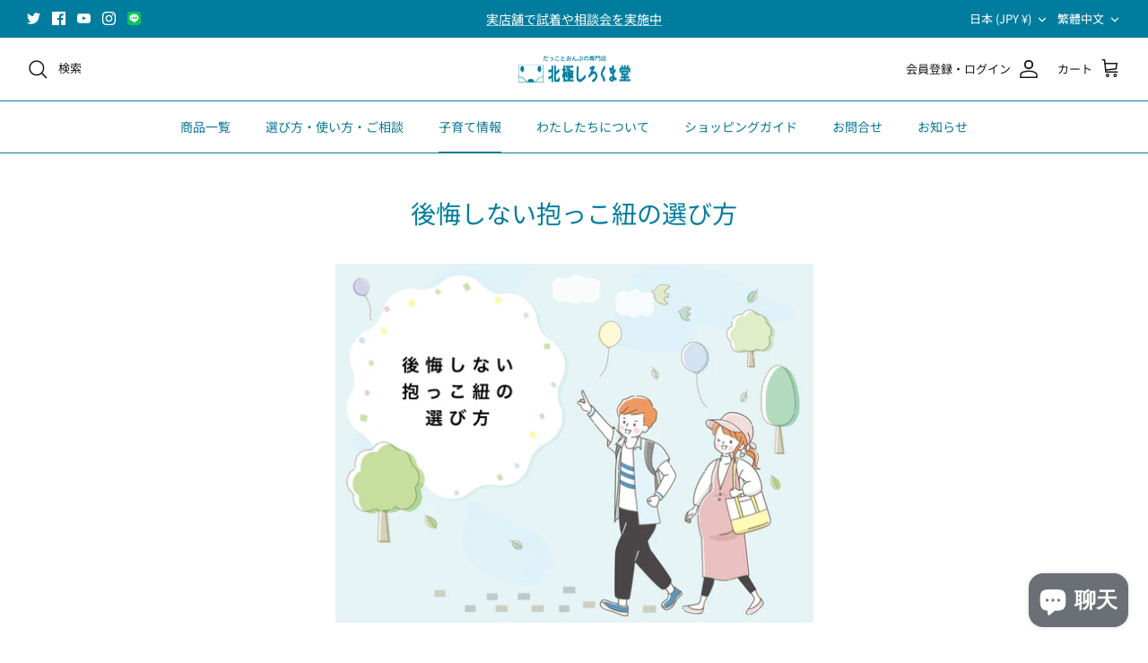

--- FILE ---
content_type: text/html; charset=utf-8
request_url: https://babywearing.jp/zh/blogs/helpful/post-5093
body_size: 33850
content:
<!DOCTYPE html><html lang="zh-TW" dir="ltr" fontify-lang="zh-TW">
<head>
  <!-- Symmetry 5.5.1 -->

  <link rel="preload" href="//babywearing.jp/cdn/shop/t/4/assets/styles.css?v=40910927870568933891762652202" as="style">
  <meta charset="utf-8" />
<meta name="viewport" content="width=device-width,initial-scale=1.0" />
<meta http-equiv="X-UA-Compatible" content="IE=edge">

<link rel="preconnect" href="https://cdn.shopify.com" crossorigin>
<link rel="preconnect" href="https://fonts.shopify.com" crossorigin>
<link rel="preconnect" href="https://monorail-edge.shopifysvc.com"><link rel="preload" as="font" href="//babywearing.jp/cdn/fonts/noto_sans_japanese/notosansjapanese_n4.74a6927b879b930fdec4ab8bb6917103ae8bbca9.woff2" type="font/woff2" crossorigin><link rel="preload" as="font" href="//babywearing.jp/cdn/fonts/noto_sans_japanese/notosansjapanese_n7.1abda075dc6bf08053b865d23e5712ef6cfa899b.woff2" type="font/woff2" crossorigin><link rel="preload" as="font" href="//babywearing.jp/cdn/fonts/noto_sans_japanese/notosansjapanese_n4.74a6927b879b930fdec4ab8bb6917103ae8bbca9.woff2" type="font/woff2" crossorigin><link rel="preload" as="font" href="//babywearing.jp/cdn/fonts/noto_sans_japanese/notosansjapanese_n4.74a6927b879b930fdec4ab8bb6917103ae8bbca9.woff2" type="font/woff2" crossorigin><link rel="preload" as="font" href="//babywearing.jp/cdn/fonts/noto_sans_japanese/notosansjapanese_n4.74a6927b879b930fdec4ab8bb6917103ae8bbca9.woff2" type="font/woff2" crossorigin><link rel="preload" href="//babywearing.jp/cdn/shop/t/4/assets/vendor.min.js?v=11589511144441591071740527866" as="script">
<link rel="preload" href="//babywearing.jp/cdn/shop/t/4/assets/theme.js?v=172761886286336948161740527866" as="script"><link rel="canonical" href="https://babywearing.jp/zh/blogs/helpful/post-5093" /><link rel="shortcut icon" href="//babywearing.jp/cdn/shop/files/logo_square.png?v=1664775817" type="image/png" /><meta name="description" content="出産準備品に抱っこ紐が入っています。実は，抱っこ紐には「抱っこ紐ジプシー」という言葉があるくらい，迷いが多く，買ってみては後悔する方が多いのです。人気・売れているものがイコール自分にとって快適な抱っこ紐ではありません。後悔しないために，あなたとパートナー，赤ちゃんに合うものを選びたいものです。妊娠中のかたでこれから抱っこ紐を購入しようとしている方は必読記事です。 生まれてすぐに使えるのは布製抱っこ紐！ はい，先に結論です。布製抱っこ紐の布が伸びないヤツ，これを買ってください。大手メーカーの，いわゆるみんなが使っているちょっとごつい抱っこ紐は，その後「必要だと思ったら購入」で十分です。最初の3カ月くらいのめちゃくちゃ睡眠不足のなかで，">

  <title>
    後悔しない抱っこ紐の選び方 &ndash; 北極しろくま堂
  </title>

  <meta property="og:site_name" content="北極しろくま堂">
<meta property="og:url" content="https://babywearing.jp/zh/blogs/helpful/post-5093">
<meta property="og:title" content="後悔しない抱っこ紐の選び方">
<meta property="og:type" content="article">
<meta property="og:description" content="出産準備品に抱っこ紐が入っています。実は，抱っこ紐には「抱っこ紐ジプシー」という言葉があるくらい，迷いが多く，買ってみては後悔する方が多いのです。人気・売れているものがイコール自分にとって快適な抱っこ紐ではありません。後悔しないために，あなたとパートナー，赤ちゃんに合うものを選びたいものです。妊娠中のかたでこれから抱っこ紐を購入しようとしている方は必読記事です。 生まれてすぐに使えるのは布製抱っこ紐！ はい，先に結論です。布製抱っこ紐の布が伸びないヤツ，これを買ってください。大手メーカーの，いわゆるみんなが使っているちょっとごつい抱っこ紐は，その後「必要だと思ったら購入」で十分です。最初の3カ月くらいのめちゃくちゃ睡眠不足のなかで，"><meta property="og:image" content="http://babywearing.jp/cdn/shop/articles/22341460-scaled_1200x1200.jpg?v=1665503235">
  <meta property="og:image:secure_url" content="https://babywearing.jp/cdn/shop/articles/22341460-scaled_1200x1200.jpg?v=1665503235">
  <meta property="og:image:width" content="2560">
  <meta property="og:image:height" content="1920"><meta name="twitter:site" content="@H_SHIROKUMADO"><meta name="twitter:card" content="summary_large_image">
<meta name="twitter:title" content="後悔しない抱っこ紐の選び方">
<meta name="twitter:description" content="出産準備品に抱っこ紐が入っています。実は，抱っこ紐には「抱っこ紐ジプシー」という言葉があるくらい，迷いが多く，買ってみては後悔する方が多いのです。人気・売れているものがイコール自分にとって快適な抱っこ紐ではありません。後悔しないために，あなたとパートナー，赤ちゃんに合うものを選びたいものです。妊娠中のかたでこれから抱っこ紐を購入しようとしている方は必読記事です。 生まれてすぐに使えるのは布製抱っこ紐！ はい，先に結論です。布製抱っこ紐の布が伸びないヤツ，これを買ってください。大手メーカーの，いわゆるみんなが使っているちょっとごつい抱っこ紐は，その後「必要だと思ったら購入」で十分です。最初の3カ月くらいのめちゃくちゃ睡眠不足のなかで，">


  <link href="//babywearing.jp/cdn/shop/t/4/assets/styles.css?v=40910927870568933891762652202" rel="stylesheet" type="text/css" media="all" />

  <script>
    window.theme = window.theme || {};
    theme.money_format_with_product_code_preference = "{{amount_no_decimals}} 円（税込）";
    theme.money_format_with_cart_code_preference = "{{amount_no_decimals}} 円（税込）";
    theme.money_format = "{{amount_no_decimals}} 円（税込）";
    theme.strings = {
      previous: "前へ",
      next: "次へ",
      addressError: "",
      addressNoResults: "",
      addressQueryLimit: "",
      authError: "",
      icon_labels_left: "左",
      icon_labels_right: "右",
      icon_labels_down: "下",
      icon_labels_close: "閉じる",
      icon_labels_plus: "増やす",
      cart_terms_confirmation: "\u0026lt;p\u0026gt;利用規約にご同意ください。\u0026lt;\/p\u0026gt;",
      products_listing_from: "",
      layout_live_search_see_all: "すべて見る",
      products_product_add_to_cart: "カートに追加",
      products_variant_no_stock: "Sold out",
      products_variant_non_existent: "ご購入いただけません",
      products_product_pick_a: "",
      general_navigation_menu_toggle_aria_label: "",
      general_accessibility_labels_close: "閉じる",
      products_product_adding_to_cart: "カートに追加中です...",
      products_product_added_to_cart: "カートに追加しました",
      general_quick_search_pages: "ページ",
      general_quick_search_no_results: "検索結果がありません。もう一度お探しください。",
      collections_general_see_all_subcollections: ""
    };
    theme.routes = {
      cart_url: '/zh/cart',
      cart_add_url: '/zh/cart/add.js',
      cart_change_url: '/zh/cart/change',
      predictive_search_url: '/zh/search/suggest'
    };
    theme.settings = {
      cart_type: "drawer",
      quickbuy_style: "button",
      avoid_orphans: true
    };
    document.documentElement.classList.add('js');
  </script><script>window.performance && window.performance.mark && window.performance.mark('shopify.content_for_header.start');</script><meta name="facebook-domain-verification" content="o10lrf0dctkcik73zqsr652wusl5xs">
<meta id="shopify-digital-wallet" name="shopify-digital-wallet" content="/66705457373/digital_wallets/dialog">
<meta name="shopify-checkout-api-token" content="6d24876172cb30188261eff6a4a6059c">
<link rel="alternate" type="application/atom+xml" title="Feed" href="/zh/blogs/helpful.atom" />
<link rel="alternate" hreflang="x-default" href="https://babywearing.jp/blogs/helpful/post-5093">
<link rel="alternate" hreflang="ja" href="https://babywearing.jp/blogs/helpful/post-5093">
<link rel="alternate" hreflang="zh-Hant" href="https://babywearing.jp/zh/blogs/helpful/post-5093">
<link rel="alternate" hreflang="en" href="https://babywearing.jp/en/blogs/helpful/post-5093">
<link rel="alternate" hreflang="zh-Hant-JP" href="https://babywearing.jp/zh/blogs/helpful/post-5093">
<link rel="alternate" hreflang="zh-Hant-TW" href="https://babywearing.jp/zh/blogs/helpful/post-5093">
<link rel="alternate" hreflang="zh-Hant-US" href="https://babywearing.jp/zh/blogs/helpful/post-5093">
<script async="async" src="/checkouts/internal/preloads.js?locale=zh-JP"></script>
<link rel="preconnect" href="https://shop.app" crossorigin="anonymous">
<script async="async" src="https://shop.app/checkouts/internal/preloads.js?locale=zh-JP&shop_id=66705457373" crossorigin="anonymous"></script>
<script id="shopify-features" type="application/json">{"accessToken":"6d24876172cb30188261eff6a4a6059c","betas":["rich-media-storefront-analytics"],"domain":"babywearing.jp","predictiveSearch":false,"shopId":66705457373,"locale":"zh-tw"}</script>
<script>var Shopify = Shopify || {};
Shopify.shop = "babywearing-jp.myshopify.com";
Shopify.locale = "zh-TW";
Shopify.currency = {"active":"JPY","rate":"1.0"};
Shopify.country = "JP";
Shopify.theme = {"name":"北極しろくま堂 ポーチプレゼントキャンペーン","id":148692304093,"schema_name":"Symmetry","schema_version":"5.5.1","theme_store_id":null,"role":"main"};
Shopify.theme.handle = "null";
Shopify.theme.style = {"id":null,"handle":null};
Shopify.cdnHost = "babywearing.jp/cdn";
Shopify.routes = Shopify.routes || {};
Shopify.routes.root = "/zh/";</script>
<script type="module">!function(o){(o.Shopify=o.Shopify||{}).modules=!0}(window);</script>
<script>!function(o){function n(){var o=[];function n(){o.push(Array.prototype.slice.apply(arguments))}return n.q=o,n}var t=o.Shopify=o.Shopify||{};t.loadFeatures=n(),t.autoloadFeatures=n()}(window);</script>
<script>
  window.ShopifyPay = window.ShopifyPay || {};
  window.ShopifyPay.apiHost = "shop.app\/pay";
  window.ShopifyPay.redirectState = null;
</script>
<script id="shop-js-analytics" type="application/json">{"pageType":"article"}</script>
<script defer="defer" async type="module" src="//babywearing.jp/cdn/shopifycloud/shop-js/modules/v2/client.init-shop-cart-sync_BTBdQnDM.zh-TW.esm.js"></script>
<script defer="defer" async type="module" src="//babywearing.jp/cdn/shopifycloud/shop-js/modules/v2/chunk.common_ChTwy-Sr.esm.js"></script>
<script type="module">
  await import("//babywearing.jp/cdn/shopifycloud/shop-js/modules/v2/client.init-shop-cart-sync_BTBdQnDM.zh-TW.esm.js");
await import("//babywearing.jp/cdn/shopifycloud/shop-js/modules/v2/chunk.common_ChTwy-Sr.esm.js");

  window.Shopify.SignInWithShop?.initShopCartSync?.({"fedCMEnabled":true,"windoidEnabled":true});

</script>
<script>
  window.Shopify = window.Shopify || {};
  if (!window.Shopify.featureAssets) window.Shopify.featureAssets = {};
  window.Shopify.featureAssets['shop-js'] = {"shop-cart-sync":["modules/v2/client.shop-cart-sync_D8pLIRK9.zh-TW.esm.js","modules/v2/chunk.common_ChTwy-Sr.esm.js"],"init-fed-cm":["modules/v2/client.init-fed-cm_W6i8ScuH.zh-TW.esm.js","modules/v2/chunk.common_ChTwy-Sr.esm.js"],"init-windoid":["modules/v2/client.init-windoid_DXqS2FSX.zh-TW.esm.js","modules/v2/chunk.common_ChTwy-Sr.esm.js"],"init-shop-email-lookup-coordinator":["modules/v2/client.init-shop-email-lookup-coordinator_0-vJlso8.zh-TW.esm.js","modules/v2/chunk.common_ChTwy-Sr.esm.js"],"shop-cash-offers":["modules/v2/client.shop-cash-offers_B_0ucD6S.zh-TW.esm.js","modules/v2/chunk.common_ChTwy-Sr.esm.js","modules/v2/chunk.modal_CHWdRPrF.esm.js"],"shop-button":["modules/v2/client.shop-button_BaG5QLPE.zh-TW.esm.js","modules/v2/chunk.common_ChTwy-Sr.esm.js"],"shop-toast-manager":["modules/v2/client.shop-toast-manager_bgiK3p5E.zh-TW.esm.js","modules/v2/chunk.common_ChTwy-Sr.esm.js"],"avatar":["modules/v2/client.avatar_BTnouDA3.zh-TW.esm.js"],"pay-button":["modules/v2/client.pay-button_CjqZVi4g.zh-TW.esm.js","modules/v2/chunk.common_ChTwy-Sr.esm.js"],"init-shop-cart-sync":["modules/v2/client.init-shop-cart-sync_BTBdQnDM.zh-TW.esm.js","modules/v2/chunk.common_ChTwy-Sr.esm.js"],"shop-login-button":["modules/v2/client.shop-login-button_DB1KH9Sv.zh-TW.esm.js","modules/v2/chunk.common_ChTwy-Sr.esm.js","modules/v2/chunk.modal_CHWdRPrF.esm.js"],"init-customer-accounts-sign-up":["modules/v2/client.init-customer-accounts-sign-up_CUzKEPqr.zh-TW.esm.js","modules/v2/client.shop-login-button_DB1KH9Sv.zh-TW.esm.js","modules/v2/chunk.common_ChTwy-Sr.esm.js","modules/v2/chunk.modal_CHWdRPrF.esm.js"],"init-shop-for-new-customer-accounts":["modules/v2/client.init-shop-for-new-customer-accounts_BXDkq0bj.zh-TW.esm.js","modules/v2/client.shop-login-button_DB1KH9Sv.zh-TW.esm.js","modules/v2/chunk.common_ChTwy-Sr.esm.js","modules/v2/chunk.modal_CHWdRPrF.esm.js"],"init-customer-accounts":["modules/v2/client.init-customer-accounts_DpBQ3ZM4.zh-TW.esm.js","modules/v2/client.shop-login-button_DB1KH9Sv.zh-TW.esm.js","modules/v2/chunk.common_ChTwy-Sr.esm.js","modules/v2/chunk.modal_CHWdRPrF.esm.js"],"shop-follow-button":["modules/v2/client.shop-follow-button_DNMyKWYU.zh-TW.esm.js","modules/v2/chunk.common_ChTwy-Sr.esm.js","modules/v2/chunk.modal_CHWdRPrF.esm.js"],"checkout-modal":["modules/v2/client.checkout-modal_BDE8dRQR.zh-TW.esm.js","modules/v2/chunk.common_ChTwy-Sr.esm.js","modules/v2/chunk.modal_CHWdRPrF.esm.js"],"lead-capture":["modules/v2/client.lead-capture_BqXhYW3-.zh-TW.esm.js","modules/v2/chunk.common_ChTwy-Sr.esm.js","modules/v2/chunk.modal_CHWdRPrF.esm.js"],"shop-login":["modules/v2/client.shop-login_CZQR1oj2.zh-TW.esm.js","modules/v2/chunk.common_ChTwy-Sr.esm.js","modules/v2/chunk.modal_CHWdRPrF.esm.js"],"payment-terms":["modules/v2/client.payment-terms_D0H6qqd5.zh-TW.esm.js","modules/v2/chunk.common_ChTwy-Sr.esm.js","modules/v2/chunk.modal_CHWdRPrF.esm.js"]};
</script>
<script>(function() {
  var isLoaded = false;
  function asyncLoad() {
    if (isLoaded) return;
    isLoaded = true;
    var urls = ["https:\/\/gift-script-pr.pages.dev\/script.js?shop=babywearing-jp.myshopify.com","https:\/\/delivery-date-and-time-picker.amp.tokyo\/script_tags\/cart_attributes.js?shop=babywearing-jp.myshopify.com","https:\/\/cdn.nfcube.com\/instafeed-582ca8482a0f00de0e97461aefe4d36b.js?shop=babywearing-jp.myshopify.com"];
    for (var i = 0; i < urls.length; i++) {
      var s = document.createElement('script');
      s.type = 'text/javascript';
      s.async = true;
      s.src = urls[i];
      var x = document.getElementsByTagName('script')[0];
      x.parentNode.insertBefore(s, x);
    }
  };
  if(window.attachEvent) {
    window.attachEvent('onload', asyncLoad);
  } else {
    window.addEventListener('load', asyncLoad, false);
  }
})();</script>
<script id="__st">var __st={"a":66705457373,"offset":32400,"reqid":"0de35f64-6b73-4b2f-b862-b76d16ada08d-1768936751","pageurl":"babywearing.jp\/zh\/blogs\/helpful\/post-5093","s":"articles-588125536477","u":"64669ddbfc27","p":"article","rtyp":"article","rid":588125536477};</script>
<script>window.ShopifyPaypalV4VisibilityTracking = true;</script>
<script id="captcha-bootstrap">!function(){'use strict';const t='contact',e='account',n='new_comment',o=[[t,t],['blogs',n],['comments',n],[t,'customer']],c=[[e,'customer_login'],[e,'guest_login'],[e,'recover_customer_password'],[e,'create_customer']],r=t=>t.map((([t,e])=>`form[action*='/${t}']:not([data-nocaptcha='true']) input[name='form_type'][value='${e}']`)).join(','),a=t=>()=>t?[...document.querySelectorAll(t)].map((t=>t.form)):[];function s(){const t=[...o],e=r(t);return a(e)}const i='password',u='form_key',d=['recaptcha-v3-token','g-recaptcha-response','h-captcha-response',i],f=()=>{try{return window.sessionStorage}catch{return}},m='__shopify_v',_=t=>t.elements[u];function p(t,e,n=!1){try{const o=window.sessionStorage,c=JSON.parse(o.getItem(e)),{data:r}=function(t){const{data:e,action:n}=t;return t[m]||n?{data:e,action:n}:{data:t,action:n}}(c);for(const[e,n]of Object.entries(r))t.elements[e]&&(t.elements[e].value=n);n&&o.removeItem(e)}catch(o){console.error('form repopulation failed',{error:o})}}const l='form_type',E='cptcha';function T(t){t.dataset[E]=!0}const w=window,h=w.document,L='Shopify',v='ce_forms',y='captcha';let A=!1;((t,e)=>{const n=(g='f06e6c50-85a8-45c8-87d0-21a2b65856fe',I='https://cdn.shopify.com/shopifycloud/storefront-forms-hcaptcha/ce_storefront_forms_captcha_hcaptcha.v1.5.2.iife.js',D={infoText:'已受到 hCaptcha 保護',privacyText:'隱私',termsText:'條款'},(t,e,n)=>{const o=w[L][v],c=o.bindForm;if(c)return c(t,g,e,D).then(n);var r;o.q.push([[t,g,e,D],n]),r=I,A||(h.body.append(Object.assign(h.createElement('script'),{id:'captcha-provider',async:!0,src:r})),A=!0)});var g,I,D;w[L]=w[L]||{},w[L][v]=w[L][v]||{},w[L][v].q=[],w[L][y]=w[L][y]||{},w[L][y].protect=function(t,e){n(t,void 0,e),T(t)},Object.freeze(w[L][y]),function(t,e,n,w,h,L){const[v,y,A,g]=function(t,e,n){const i=e?o:[],u=t?c:[],d=[...i,...u],f=r(d),m=r(i),_=r(d.filter((([t,e])=>n.includes(e))));return[a(f),a(m),a(_),s()]}(w,h,L),I=t=>{const e=t.target;return e instanceof HTMLFormElement?e:e&&e.form},D=t=>v().includes(t);t.addEventListener('submit',(t=>{const e=I(t);if(!e)return;const n=D(e)&&!e.dataset.hcaptchaBound&&!e.dataset.recaptchaBound,o=_(e),c=g().includes(e)&&(!o||!o.value);(n||c)&&t.preventDefault(),c&&!n&&(function(t){try{if(!f())return;!function(t){const e=f();if(!e)return;const n=_(t);if(!n)return;const o=n.value;o&&e.removeItem(o)}(t);const e=Array.from(Array(32),(()=>Math.random().toString(36)[2])).join('');!function(t,e){_(t)||t.append(Object.assign(document.createElement('input'),{type:'hidden',name:u})),t.elements[u].value=e}(t,e),function(t,e){const n=f();if(!n)return;const o=[...t.querySelectorAll(`input[type='${i}']`)].map((({name:t})=>t)),c=[...d,...o],r={};for(const[a,s]of new FormData(t).entries())c.includes(a)||(r[a]=s);n.setItem(e,JSON.stringify({[m]:1,action:t.action,data:r}))}(t,e)}catch(e){console.error('failed to persist form',e)}}(e),e.submit())}));const S=(t,e)=>{t&&!t.dataset[E]&&(n(t,e.some((e=>e===t))),T(t))};for(const o of['focusin','change'])t.addEventListener(o,(t=>{const e=I(t);D(e)&&S(e,y())}));const B=e.get('form_key'),M=e.get(l),P=B&&M;t.addEventListener('DOMContentLoaded',(()=>{const t=y();if(P)for(const e of t)e.elements[l].value===M&&p(e,B);[...new Set([...A(),...v().filter((t=>'true'===t.dataset.shopifyCaptcha))])].forEach((e=>S(e,t)))}))}(h,new URLSearchParams(w.location.search),n,t,e,['guest_login'])})(!0,!0)}();</script>
<script integrity="sha256-4kQ18oKyAcykRKYeNunJcIwy7WH5gtpwJnB7kiuLZ1E=" data-source-attribution="shopify.loadfeatures" defer="defer" src="//babywearing.jp/cdn/shopifycloud/storefront/assets/storefront/load_feature-a0a9edcb.js" crossorigin="anonymous"></script>
<script crossorigin="anonymous" defer="defer" src="//babywearing.jp/cdn/shopifycloud/storefront/assets/shopify_pay/storefront-65b4c6d7.js?v=20250812"></script>
<script data-source-attribution="shopify.dynamic_checkout.dynamic.init">var Shopify=Shopify||{};Shopify.PaymentButton=Shopify.PaymentButton||{isStorefrontPortableWallets:!0,init:function(){window.Shopify.PaymentButton.init=function(){};var t=document.createElement("script");t.src="https://babywearing.jp/cdn/shopifycloud/portable-wallets/latest/portable-wallets.zh-tw.js",t.type="module",document.head.appendChild(t)}};
</script>
<script data-source-attribution="shopify.dynamic_checkout.buyer_consent">
  function portableWalletsHideBuyerConsent(e){var t=document.getElementById("shopify-buyer-consent"),n=document.getElementById("shopify-subscription-policy-button");t&&n&&(t.classList.add("hidden"),t.setAttribute("aria-hidden","true"),n.removeEventListener("click",e))}function portableWalletsShowBuyerConsent(e){var t=document.getElementById("shopify-buyer-consent"),n=document.getElementById("shopify-subscription-policy-button");t&&n&&(t.classList.remove("hidden"),t.removeAttribute("aria-hidden"),n.addEventListener("click",e))}window.Shopify?.PaymentButton&&(window.Shopify.PaymentButton.hideBuyerConsent=portableWalletsHideBuyerConsent,window.Shopify.PaymentButton.showBuyerConsent=portableWalletsShowBuyerConsent);
</script>
<script data-source-attribution="shopify.dynamic_checkout.cart.bootstrap">document.addEventListener("DOMContentLoaded",(function(){function t(){return document.querySelector("shopify-accelerated-checkout-cart, shopify-accelerated-checkout")}if(t())Shopify.PaymentButton.init();else{new MutationObserver((function(e,n){t()&&(Shopify.PaymentButton.init(),n.disconnect())})).observe(document.body,{childList:!0,subtree:!0})}}));
</script>
<link id="shopify-accelerated-checkout-styles" rel="stylesheet" media="screen" href="https://babywearing.jp/cdn/shopifycloud/portable-wallets/latest/accelerated-checkout-backwards-compat.css" crossorigin="anonymous">
<style id="shopify-accelerated-checkout-cart">
        #shopify-buyer-consent {
  margin-top: 1em;
  display: inline-block;
  width: 100%;
}

#shopify-buyer-consent.hidden {
  display: none;
}

#shopify-subscription-policy-button {
  background: none;
  border: none;
  padding: 0;
  text-decoration: underline;
  font-size: inherit;
  cursor: pointer;
}

#shopify-subscription-policy-button::before {
  box-shadow: none;
}

      </style>

<script>window.performance && window.performance.mark && window.performance.mark('shopify.content_for_header.end');</script> 
 
<script src="https://cdn.shopify.com/extensions/e4b3a77b-20c9-4161-b1bb-deb87046128d/inbox-1253/assets/inbox-chat-loader.js" type="text/javascript" defer="defer"></script>
<link href="https://monorail-edge.shopifysvc.com" rel="dns-prefetch">
<script>(function(){if ("sendBeacon" in navigator && "performance" in window) {try {var session_token_from_headers = performance.getEntriesByType('navigation')[0].serverTiming.find(x => x.name == '_s').description;} catch {var session_token_from_headers = undefined;}var session_cookie_matches = document.cookie.match(/_shopify_s=([^;]*)/);var session_token_from_cookie = session_cookie_matches && session_cookie_matches.length === 2 ? session_cookie_matches[1] : "";var session_token = session_token_from_headers || session_token_from_cookie || "";function handle_abandonment_event(e) {var entries = performance.getEntries().filter(function(entry) {return /monorail-edge.shopifysvc.com/.test(entry.name);});if (!window.abandonment_tracked && entries.length === 0) {window.abandonment_tracked = true;var currentMs = Date.now();var navigation_start = performance.timing.navigationStart;var payload = {shop_id: 66705457373,url: window.location.href,navigation_start,duration: currentMs - navigation_start,session_token,page_type: "article"};window.navigator.sendBeacon("https://monorail-edge.shopifysvc.com/v1/produce", JSON.stringify({schema_id: "online_store_buyer_site_abandonment/1.1",payload: payload,metadata: {event_created_at_ms: currentMs,event_sent_at_ms: currentMs}}));}}window.addEventListener('pagehide', handle_abandonment_event);}}());</script>
<script id="web-pixels-manager-setup">(function e(e,d,r,n,o){if(void 0===o&&(o={}),!Boolean(null===(a=null===(i=window.Shopify)||void 0===i?void 0:i.analytics)||void 0===a?void 0:a.replayQueue)){var i,a;window.Shopify=window.Shopify||{};var t=window.Shopify;t.analytics=t.analytics||{};var s=t.analytics;s.replayQueue=[],s.publish=function(e,d,r){return s.replayQueue.push([e,d,r]),!0};try{self.performance.mark("wpm:start")}catch(e){}var l=function(){var e={modern:/Edge?\/(1{2}[4-9]|1[2-9]\d|[2-9]\d{2}|\d{4,})\.\d+(\.\d+|)|Firefox\/(1{2}[4-9]|1[2-9]\d|[2-9]\d{2}|\d{4,})\.\d+(\.\d+|)|Chrom(ium|e)\/(9{2}|\d{3,})\.\d+(\.\d+|)|(Maci|X1{2}).+ Version\/(15\.\d+|(1[6-9]|[2-9]\d|\d{3,})\.\d+)([,.]\d+|)( \(\w+\)|)( Mobile\/\w+|) Safari\/|Chrome.+OPR\/(9{2}|\d{3,})\.\d+\.\d+|(CPU[ +]OS|iPhone[ +]OS|CPU[ +]iPhone|CPU IPhone OS|CPU iPad OS)[ +]+(15[._]\d+|(1[6-9]|[2-9]\d|\d{3,})[._]\d+)([._]\d+|)|Android:?[ /-](13[3-9]|1[4-9]\d|[2-9]\d{2}|\d{4,})(\.\d+|)(\.\d+|)|Android.+Firefox\/(13[5-9]|1[4-9]\d|[2-9]\d{2}|\d{4,})\.\d+(\.\d+|)|Android.+Chrom(ium|e)\/(13[3-9]|1[4-9]\d|[2-9]\d{2}|\d{4,})\.\d+(\.\d+|)|SamsungBrowser\/([2-9]\d|\d{3,})\.\d+/,legacy:/Edge?\/(1[6-9]|[2-9]\d|\d{3,})\.\d+(\.\d+|)|Firefox\/(5[4-9]|[6-9]\d|\d{3,})\.\d+(\.\d+|)|Chrom(ium|e)\/(5[1-9]|[6-9]\d|\d{3,})\.\d+(\.\d+|)([\d.]+$|.*Safari\/(?![\d.]+ Edge\/[\d.]+$))|(Maci|X1{2}).+ Version\/(10\.\d+|(1[1-9]|[2-9]\d|\d{3,})\.\d+)([,.]\d+|)( \(\w+\)|)( Mobile\/\w+|) Safari\/|Chrome.+OPR\/(3[89]|[4-9]\d|\d{3,})\.\d+\.\d+|(CPU[ +]OS|iPhone[ +]OS|CPU[ +]iPhone|CPU IPhone OS|CPU iPad OS)[ +]+(10[._]\d+|(1[1-9]|[2-9]\d|\d{3,})[._]\d+)([._]\d+|)|Android:?[ /-](13[3-9]|1[4-9]\d|[2-9]\d{2}|\d{4,})(\.\d+|)(\.\d+|)|Mobile Safari.+OPR\/([89]\d|\d{3,})\.\d+\.\d+|Android.+Firefox\/(13[5-9]|1[4-9]\d|[2-9]\d{2}|\d{4,})\.\d+(\.\d+|)|Android.+Chrom(ium|e)\/(13[3-9]|1[4-9]\d|[2-9]\d{2}|\d{4,})\.\d+(\.\d+|)|Android.+(UC? ?Browser|UCWEB|U3)[ /]?(15\.([5-9]|\d{2,})|(1[6-9]|[2-9]\d|\d{3,})\.\d+)\.\d+|SamsungBrowser\/(5\.\d+|([6-9]|\d{2,})\.\d+)|Android.+MQ{2}Browser\/(14(\.(9|\d{2,})|)|(1[5-9]|[2-9]\d|\d{3,})(\.\d+|))(\.\d+|)|K[Aa][Ii]OS\/(3\.\d+|([4-9]|\d{2,})\.\d+)(\.\d+|)/},d=e.modern,r=e.legacy,n=navigator.userAgent;return n.match(d)?"modern":n.match(r)?"legacy":"unknown"}(),u="modern"===l?"modern":"legacy",c=(null!=n?n:{modern:"",legacy:""})[u],f=function(e){return[e.baseUrl,"/wpm","/b",e.hashVersion,"modern"===e.buildTarget?"m":"l",".js"].join("")}({baseUrl:d,hashVersion:r,buildTarget:u}),m=function(e){var d=e.version,r=e.bundleTarget,n=e.surface,o=e.pageUrl,i=e.monorailEndpoint;return{emit:function(e){var a=e.status,t=e.errorMsg,s=(new Date).getTime(),l=JSON.stringify({metadata:{event_sent_at_ms:s},events:[{schema_id:"web_pixels_manager_load/3.1",payload:{version:d,bundle_target:r,page_url:o,status:a,surface:n,error_msg:t},metadata:{event_created_at_ms:s}}]});if(!i)return console&&console.warn&&console.warn("[Web Pixels Manager] No Monorail endpoint provided, skipping logging."),!1;try{return self.navigator.sendBeacon.bind(self.navigator)(i,l)}catch(e){}var u=new XMLHttpRequest;try{return u.open("POST",i,!0),u.setRequestHeader("Content-Type","text/plain"),u.send(l),!0}catch(e){return console&&console.warn&&console.warn("[Web Pixels Manager] Got an unhandled error while logging to Monorail."),!1}}}}({version:r,bundleTarget:l,surface:e.surface,pageUrl:self.location.href,monorailEndpoint:e.monorailEndpoint});try{o.browserTarget=l,function(e){var d=e.src,r=e.async,n=void 0===r||r,o=e.onload,i=e.onerror,a=e.sri,t=e.scriptDataAttributes,s=void 0===t?{}:t,l=document.createElement("script"),u=document.querySelector("head"),c=document.querySelector("body");if(l.async=n,l.src=d,a&&(l.integrity=a,l.crossOrigin="anonymous"),s)for(var f in s)if(Object.prototype.hasOwnProperty.call(s,f))try{l.dataset[f]=s[f]}catch(e){}if(o&&l.addEventListener("load",o),i&&l.addEventListener("error",i),u)u.appendChild(l);else{if(!c)throw new Error("Did not find a head or body element to append the script");c.appendChild(l)}}({src:f,async:!0,onload:function(){if(!function(){var e,d;return Boolean(null===(d=null===(e=window.Shopify)||void 0===e?void 0:e.analytics)||void 0===d?void 0:d.initialized)}()){var d=window.webPixelsManager.init(e)||void 0;if(d){var r=window.Shopify.analytics;r.replayQueue.forEach((function(e){var r=e[0],n=e[1],o=e[2];d.publishCustomEvent(r,n,o)})),r.replayQueue=[],r.publish=d.publishCustomEvent,r.visitor=d.visitor,r.initialized=!0}}},onerror:function(){return m.emit({status:"failed",errorMsg:"".concat(f," has failed to load")})},sri:function(e){var d=/^sha384-[A-Za-z0-9+/=]+$/;return"string"==typeof e&&d.test(e)}(c)?c:"",scriptDataAttributes:o}),m.emit({status:"loading"})}catch(e){m.emit({status:"failed",errorMsg:(null==e?void 0:e.message)||"Unknown error"})}}})({shopId: 66705457373,storefrontBaseUrl: "https://babywearing.jp",extensionsBaseUrl: "https://extensions.shopifycdn.com/cdn/shopifycloud/web-pixels-manager",monorailEndpoint: "https://monorail-edge.shopifysvc.com/unstable/produce_batch",surface: "storefront-renderer",enabledBetaFlags: ["2dca8a86"],webPixelsConfigList: [{"id":"434798813","configuration":"{\"config\":\"{\\\"pixel_id\\\":\\\"G-K3LDD24L3Q\\\",\\\"target_country\\\":\\\"JP\\\",\\\"gtag_events\\\":[{\\\"type\\\":\\\"search\\\",\\\"action_label\\\":[\\\"G-K3LDD24L3Q\\\",\\\"AW-370255788\\\/gNoiCPuI348ZEKzPxrAB\\\"]},{\\\"type\\\":\\\"begin_checkout\\\",\\\"action_label\\\":[\\\"G-K3LDD24L3Q\\\",\\\"AW-370255788\\\/4RjBCIGJ348ZEKzPxrAB\\\"]},{\\\"type\\\":\\\"view_item\\\",\\\"action_label\\\":[\\\"G-K3LDD24L3Q\\\",\\\"AW-370255788\\\/LA1ECIiH348ZEKzPxrAB\\\",\\\"MC-WBNT0P8LVK\\\"]},{\\\"type\\\":\\\"purchase\\\",\\\"action_label\\\":[\\\"G-K3LDD24L3Q\\\",\\\"AW-370255788\\\/OA8nCIKH348ZEKzPxrAB\\\",\\\"MC-WBNT0P8LVK\\\"]},{\\\"type\\\":\\\"page_view\\\",\\\"action_label\\\":[\\\"G-K3LDD24L3Q\\\",\\\"AW-370255788\\\/sizgCIWH348ZEKzPxrAB\\\",\\\"MC-WBNT0P8LVK\\\"]},{\\\"type\\\":\\\"add_payment_info\\\",\\\"action_label\\\":[\\\"G-K3LDD24L3Q\\\",\\\"AW-370255788\\\/-Pv_CISJ348ZEKzPxrAB\\\"]},{\\\"type\\\":\\\"add_to_cart\\\",\\\"action_label\\\":[\\\"G-K3LDD24L3Q\\\",\\\"AW-370255788\\\/Wy79CP6I348ZEKzPxrAB\\\"]}],\\\"enable_monitoring_mode\\\":false}\"}","eventPayloadVersion":"v1","runtimeContext":"OPEN","scriptVersion":"b2a88bafab3e21179ed38636efcd8a93","type":"APP","apiClientId":1780363,"privacyPurposes":[],"dataSharingAdjustments":{"protectedCustomerApprovalScopes":["read_customer_address","read_customer_email","read_customer_name","read_customer_personal_data","read_customer_phone"]}},{"id":"178258141","configuration":"{\"pixel_id\":\"259476276188489\",\"pixel_type\":\"facebook_pixel\",\"metaapp_system_user_token\":\"-\"}","eventPayloadVersion":"v1","runtimeContext":"OPEN","scriptVersion":"ca16bc87fe92b6042fbaa3acc2fbdaa6","type":"APP","apiClientId":2329312,"privacyPurposes":["ANALYTICS","MARKETING","SALE_OF_DATA"],"dataSharingAdjustments":{"protectedCustomerApprovalScopes":["read_customer_address","read_customer_email","read_customer_name","read_customer_personal_data","read_customer_phone"]}},{"id":"31490269","eventPayloadVersion":"1","runtimeContext":"LAX","scriptVersion":"2","type":"CUSTOM","privacyPurposes":["ANALYTICS","MARKETING","SALE_OF_DATA"],"name":"GAにpurchaseイベントを送信する"},{"id":"shopify-app-pixel","configuration":"{}","eventPayloadVersion":"v1","runtimeContext":"STRICT","scriptVersion":"0450","apiClientId":"shopify-pixel","type":"APP","privacyPurposes":["ANALYTICS","MARKETING"]},{"id":"shopify-custom-pixel","eventPayloadVersion":"v1","runtimeContext":"LAX","scriptVersion":"0450","apiClientId":"shopify-pixel","type":"CUSTOM","privacyPurposes":["ANALYTICS","MARKETING"]}],isMerchantRequest: false,initData: {"shop":{"name":"北極しろくま堂","paymentSettings":{"currencyCode":"JPY"},"myshopifyDomain":"babywearing-jp.myshopify.com","countryCode":"JP","storefrontUrl":"https:\/\/babywearing.jp\/zh"},"customer":null,"cart":null,"checkout":null,"productVariants":[],"purchasingCompany":null},},"https://babywearing.jp/cdn","fcfee988w5aeb613cpc8e4bc33m6693e112",{"modern":"","legacy":""},{"shopId":"66705457373","storefrontBaseUrl":"https:\/\/babywearing.jp","extensionBaseUrl":"https:\/\/extensions.shopifycdn.com\/cdn\/shopifycloud\/web-pixels-manager","surface":"storefront-renderer","enabledBetaFlags":"[\"2dca8a86\"]","isMerchantRequest":"false","hashVersion":"fcfee988w5aeb613cpc8e4bc33m6693e112","publish":"custom","events":"[[\"page_viewed\",{}]]"});</script><script>
  window.ShopifyAnalytics = window.ShopifyAnalytics || {};
  window.ShopifyAnalytics.meta = window.ShopifyAnalytics.meta || {};
  window.ShopifyAnalytics.meta.currency = 'JPY';
  var meta = {"page":{"pageType":"article","resourceType":"article","resourceId":588125536477,"requestId":"0de35f64-6b73-4b2f-b862-b76d16ada08d-1768936751"}};
  for (var attr in meta) {
    window.ShopifyAnalytics.meta[attr] = meta[attr];
  }
</script>
<script class="analytics">
  (function () {
    var customDocumentWrite = function(content) {
      var jquery = null;

      if (window.jQuery) {
        jquery = window.jQuery;
      } else if (window.Checkout && window.Checkout.$) {
        jquery = window.Checkout.$;
      }

      if (jquery) {
        jquery('body').append(content);
      }
    };

    var hasLoggedConversion = function(token) {
      if (token) {
        return document.cookie.indexOf('loggedConversion=' + token) !== -1;
      }
      return false;
    }

    var setCookieIfConversion = function(token) {
      if (token) {
        var twoMonthsFromNow = new Date(Date.now());
        twoMonthsFromNow.setMonth(twoMonthsFromNow.getMonth() + 2);

        document.cookie = 'loggedConversion=' + token + '; expires=' + twoMonthsFromNow;
      }
    }

    var trekkie = window.ShopifyAnalytics.lib = window.trekkie = window.trekkie || [];
    if (trekkie.integrations) {
      return;
    }
    trekkie.methods = [
      'identify',
      'page',
      'ready',
      'track',
      'trackForm',
      'trackLink'
    ];
    trekkie.factory = function(method) {
      return function() {
        var args = Array.prototype.slice.call(arguments);
        args.unshift(method);
        trekkie.push(args);
        return trekkie;
      };
    };
    for (var i = 0; i < trekkie.methods.length; i++) {
      var key = trekkie.methods[i];
      trekkie[key] = trekkie.factory(key);
    }
    trekkie.load = function(config) {
      trekkie.config = config || {};
      trekkie.config.initialDocumentCookie = document.cookie;
      var first = document.getElementsByTagName('script')[0];
      var script = document.createElement('script');
      script.type = 'text/javascript';
      script.onerror = function(e) {
        var scriptFallback = document.createElement('script');
        scriptFallback.type = 'text/javascript';
        scriptFallback.onerror = function(error) {
                var Monorail = {
      produce: function produce(monorailDomain, schemaId, payload) {
        var currentMs = new Date().getTime();
        var event = {
          schema_id: schemaId,
          payload: payload,
          metadata: {
            event_created_at_ms: currentMs,
            event_sent_at_ms: currentMs
          }
        };
        return Monorail.sendRequest("https://" + monorailDomain + "/v1/produce", JSON.stringify(event));
      },
      sendRequest: function sendRequest(endpointUrl, payload) {
        // Try the sendBeacon API
        if (window && window.navigator && typeof window.navigator.sendBeacon === 'function' && typeof window.Blob === 'function' && !Monorail.isIos12()) {
          var blobData = new window.Blob([payload], {
            type: 'text/plain'
          });

          if (window.navigator.sendBeacon(endpointUrl, blobData)) {
            return true;
          } // sendBeacon was not successful

        } // XHR beacon

        var xhr = new XMLHttpRequest();

        try {
          xhr.open('POST', endpointUrl);
          xhr.setRequestHeader('Content-Type', 'text/plain');
          xhr.send(payload);
        } catch (e) {
          console.log(e);
        }

        return false;
      },
      isIos12: function isIos12() {
        return window.navigator.userAgent.lastIndexOf('iPhone; CPU iPhone OS 12_') !== -1 || window.navigator.userAgent.lastIndexOf('iPad; CPU OS 12_') !== -1;
      }
    };
    Monorail.produce('monorail-edge.shopifysvc.com',
      'trekkie_storefront_load_errors/1.1',
      {shop_id: 66705457373,
      theme_id: 148692304093,
      app_name: "storefront",
      context_url: window.location.href,
      source_url: "//babywearing.jp/cdn/s/trekkie.storefront.cd680fe47e6c39ca5d5df5f0a32d569bc48c0f27.min.js"});

        };
        scriptFallback.async = true;
        scriptFallback.src = '//babywearing.jp/cdn/s/trekkie.storefront.cd680fe47e6c39ca5d5df5f0a32d569bc48c0f27.min.js';
        first.parentNode.insertBefore(scriptFallback, first);
      };
      script.async = true;
      script.src = '//babywearing.jp/cdn/s/trekkie.storefront.cd680fe47e6c39ca5d5df5f0a32d569bc48c0f27.min.js';
      first.parentNode.insertBefore(script, first);
    };
    trekkie.load(
      {"Trekkie":{"appName":"storefront","development":false,"defaultAttributes":{"shopId":66705457373,"isMerchantRequest":null,"themeId":148692304093,"themeCityHash":"9873910708286653778","contentLanguage":"zh-TW","currency":"JPY","eventMetadataId":"fe25d5cd-b564-45ba-9ab7-cca58bc3a143"},"isServerSideCookieWritingEnabled":true,"monorailRegion":"shop_domain","enabledBetaFlags":["65f19447"]},"Session Attribution":{},"S2S":{"facebookCapiEnabled":true,"source":"trekkie-storefront-renderer","apiClientId":580111}}
    );

    var loaded = false;
    trekkie.ready(function() {
      if (loaded) return;
      loaded = true;

      window.ShopifyAnalytics.lib = window.trekkie;

      var originalDocumentWrite = document.write;
      document.write = customDocumentWrite;
      try { window.ShopifyAnalytics.merchantGoogleAnalytics.call(this); } catch(error) {};
      document.write = originalDocumentWrite;

      window.ShopifyAnalytics.lib.page(null,{"pageType":"article","resourceType":"article","resourceId":588125536477,"requestId":"0de35f64-6b73-4b2f-b862-b76d16ada08d-1768936751","shopifyEmitted":true});

      var match = window.location.pathname.match(/checkouts\/(.+)\/(thank_you|post_purchase)/)
      var token = match? match[1]: undefined;
      if (!hasLoggedConversion(token)) {
        setCookieIfConversion(token);
        
      }
    });


        var eventsListenerScript = document.createElement('script');
        eventsListenerScript.async = true;
        eventsListenerScript.src = "//babywearing.jp/cdn/shopifycloud/storefront/assets/shop_events_listener-3da45d37.js";
        document.getElementsByTagName('head')[0].appendChild(eventsListenerScript);

})();</script>
<script
  defer
  src="https://babywearing.jp/cdn/shopifycloud/perf-kit/shopify-perf-kit-3.0.4.min.js"
  data-application="storefront-renderer"
  data-shop-id="66705457373"
  data-render-region="gcp-us-central1"
  data-page-type="article"
  data-theme-instance-id="148692304093"
  data-theme-name="Symmetry"
  data-theme-version="5.5.1"
  data-monorail-region="shop_domain"
  data-resource-timing-sampling-rate="10"
  data-shs="true"
  data-shs-beacon="true"
  data-shs-export-with-fetch="true"
  data-shs-logs-sample-rate="1"
  data-shs-beacon-endpoint="https://babywearing.jp/api/collect"
></script>
</head>

<body class="template-article
" data-cc-animate-timeout="0">
  <!-- Google Tag Manager (noscript) -->
<noscript><iframe src="https://www.googletagmanager.com/ns.html?id=GTM-NV6HFT6"
height="0" width="0" style="display:none;visibility:hidden"></iframe></noscript>
<!-- End Google Tag Manager (noscript) --><script>
      if ('IntersectionObserver' in window) {
        document.body.classList.add("cc-animate-enabled");
      }
    </script><a class="skip-link visually-hidden" href="#content">本文へ</a>

  <div id="shopify-section-announcement-bar" class="shopify-section section-announcement-bar">

<div id="section-id-announcement-bar" class="announcement-bar announcement-bar--with-announcement" data-section-type="announcement-bar" data-cc-animate>
    <style data-shopify>
      #section-id-announcement-bar {
        --announcement-background: #007d9e;
        --announcement-text: #ffffff;
        --link-underline: rgba(255, 255, 255, 0.6);
        --announcement-font-size: 14px;
      }
    </style>

    <div class="container container--no-max">
      <div class="announcement-bar__left desktop-only">
        
          

  <div class="social-links ">
    <ul class="social-links__list">
      
        <li><a aria-label="Twitter" class="twitter" target="_blank" rel="noopener" href="https://twitter.com/H_SHIROKUMADO"><svg width="48px" height="40px" viewBox="0 0 48 40" version="1.1" xmlns="http://www.w3.org/2000/svg" xmlns:xlink="http://www.w3.org/1999/xlink">
    <title>Twitter</title>
    <defs></defs>
    <g stroke="none" stroke-width="1" fill="none" fill-rule="evenodd">
        <g transform="translate(-240.000000, -299.000000)" fill="currentColor">
            <path d="M288,303.735283 C286.236309,304.538462 284.337383,305.081618 282.345483,305.324305 C284.379644,304.076201 285.940482,302.097147 286.675823,299.739617 C284.771263,300.895269 282.666667,301.736006 280.418384,302.18671 C278.626519,300.224991 276.065504,299 273.231203,299 C267.796443,299 263.387216,303.521488 263.387216,309.097508 C263.387216,309.88913 263.471738,310.657638 263.640782,311.397255 C255.456242,310.975442 248.201444,306.959552 243.341433,300.843265 C242.493397,302.339834 242.008804,304.076201 242.008804,305.925244 C242.008804,309.426869 243.747139,312.518238 246.389857,314.329722 C244.778306,314.280607 243.256911,313.821235 241.9271,313.070061 L241.9271,313.194294 C241.9271,318.08848 245.322064,322.17082 249.8299,323.095341 C249.004402,323.33225 248.133826,323.450704 247.235077,323.450704 C246.601162,323.450704 245.981335,323.390033 245.381229,323.271578 C246.634971,327.28169 250.269414,330.2026 254.580032,330.280607 C251.210424,332.99061 246.961789,334.605634 242.349709,334.605634 C241.555203,334.605634 240.769149,334.559408 240,334.466956 C244.358514,337.327194 249.53689,339 255.095615,339 C273.211481,339 283.114633,323.615385 283.114633,310.270495 C283.114633,309.831347 283.106181,309.392199 283.089276,308.961719 C285.013559,307.537378 286.684275,305.760563 288,303.735283"></path>
        </g>
    </g>
</svg></a></li>
      
      
        <li><a aria-label="Facebook" class="facebook" target="_blank" rel="noopener" href="https://www.facebook.com/babywearing.jp"><svg width="48px" height="48px" viewBox="0 0 48 48" version="1.1" xmlns="http://www.w3.org/2000/svg" xmlns:xlink="http://www.w3.org/1999/xlink">
    <title>Facebook</title>
    <g stroke="none" stroke-width="1" fill="none" fill-rule="evenodd">
        <g transform="translate(-325.000000, -295.000000)" fill="currentColor">
            <path d="M350.638355,343 L327.649232,343 C326.185673,343 325,341.813592 325,340.350603 L325,297.649211 C325,296.18585 326.185859,295 327.649232,295 L370.350955,295 C371.813955,295 373,296.18585 373,297.649211 L373,340.350603 C373,341.813778 371.813769,343 370.350955,343 L358.119305,343 L358.119305,324.411755 L364.358521,324.411755 L365.292755,317.167586 L358.119305,317.167586 L358.119305,312.542641 C358.119305,310.445287 358.701712,309.01601 361.70929,309.01601 L365.545311,309.014333 L365.545311,302.535091 C364.881886,302.446808 362.604784,302.24957 359.955552,302.24957 C354.424834,302.24957 350.638355,305.625526 350.638355,311.825209 L350.638355,317.167586 L344.383122,317.167586 L344.383122,324.411755 L350.638355,324.411755 L350.638355,343 L350.638355,343 Z"></path>
        </g>
    </g>
</svg></a></li>
      
      
        <li><a aria-label="Youtube" class="youtube" target="_blank" rel="noopener" href="https://www.youtube.com/channel/UCaIfAGA_wK-SZgU_u6ZDSkQ"><svg width="48px" height="34px" viewBox="0 0 48 34" version="1.1" xmlns="http://www.w3.org/2000/svg" xmlns:xlink="http://www.w3.org/1999/xlink">
    <title>Youtube</title>
    <g stroke="none" stroke-width="1" fill="none" fill-rule="evenodd">
        <g transform="translate(-567.000000, -302.000000)" fill="currentColor">
            <path d="M586.044,325.269916 L586.0425,311.687742 L599.0115,318.502244 L586.044,325.269916 Z M614.52,309.334163 C614.52,309.334163 614.0505,306.003199 612.612,304.536366 C610.7865,302.610299 608.7405,302.601235 607.803,302.489448 C601.086,302 591.0105,302 591.0105,302 L590.9895,302 C590.9895,302 580.914,302 574.197,302.489448 C573.258,302.601235 571.2135,302.610299 569.3865,304.536366 C567.948,306.003199 567.48,309.334163 567.48,309.334163 C567.48,309.334163 567,313.246723 567,317.157773 L567,320.82561 C567,324.73817 567.48,328.64922 567.48,328.64922 C567.48,328.64922 567.948,331.980184 569.3865,333.447016 C571.2135,335.373084 573.612,335.312658 574.68,335.513574 C578.52,335.885191 591,336 591,336 C591,336 601.086,335.984894 607.803,335.495446 C608.7405,335.382148 610.7865,335.373084 612.612,333.447016 C614.0505,331.980184 614.52,328.64922 614.52,328.64922 C614.52,328.64922 615,324.73817 615,320.82561 L615,317.157773 C615,313.246723 614.52,309.334163 614.52,309.334163 L614.52,309.334163 Z"></path>
        </g>
    </g>
</svg></a></li>
      
      
      
        <li><a aria-label="Instagram" class="instagram" target="_blank" rel="noopener" href="https://www.instagram.com/hokkyokushirokumado"><svg width="48px" height="48px" viewBox="0 0 48 48" version="1.1" xmlns="http://www.w3.org/2000/svg" xmlns:xlink="http://www.w3.org/1999/xlink">
    <title>Instagram</title>
    <defs></defs>
    <g stroke="none" stroke-width="1" fill="none" fill-rule="evenodd">
        <g transform="translate(-642.000000, -295.000000)" fill="currentColor">
            <path d="M666.000048,295 C659.481991,295 658.664686,295.027628 656.104831,295.144427 C653.550311,295.260939 651.805665,295.666687 650.279088,296.260017 C648.700876,296.873258 647.362454,297.693897 646.028128,299.028128 C644.693897,300.362454 643.873258,301.700876 643.260017,303.279088 C642.666687,304.805665 642.260939,306.550311 642.144427,309.104831 C642.027628,311.664686 642,312.481991 642,319.000048 C642,325.518009 642.027628,326.335314 642.144427,328.895169 C642.260939,331.449689 642.666687,333.194335 643.260017,334.720912 C643.873258,336.299124 644.693897,337.637546 646.028128,338.971872 C647.362454,340.306103 648.700876,341.126742 650.279088,341.740079 C651.805665,342.333313 653.550311,342.739061 656.104831,342.855573 C658.664686,342.972372 659.481991,343 666.000048,343 C672.518009,343 673.335314,342.972372 675.895169,342.855573 C678.449689,342.739061 680.194335,342.333313 681.720912,341.740079 C683.299124,341.126742 684.637546,340.306103 685.971872,338.971872 C687.306103,337.637546 688.126742,336.299124 688.740079,334.720912 C689.333313,333.194335 689.739061,331.449689 689.855573,328.895169 C689.972372,326.335314 690,325.518009 690,319.000048 C690,312.481991 689.972372,311.664686 689.855573,309.104831 C689.739061,306.550311 689.333313,304.805665 688.740079,303.279088 C688.126742,301.700876 687.306103,300.362454 685.971872,299.028128 C684.637546,297.693897 683.299124,296.873258 681.720912,296.260017 C680.194335,295.666687 678.449689,295.260939 675.895169,295.144427 C673.335314,295.027628 672.518009,295 666.000048,295 Z M666.000048,299.324317 C672.40826,299.324317 673.167356,299.348801 675.69806,299.464266 C678.038036,299.570966 679.308818,299.961946 680.154513,300.290621 C681.274771,300.725997 682.074262,301.246066 682.91405,302.08595 C683.753934,302.925738 684.274003,303.725229 684.709379,304.845487 C685.038054,305.691182 685.429034,306.961964 685.535734,309.30194 C685.651199,311.832644 685.675683,312.59174 685.675683,319.000048 C685.675683,325.40826 685.651199,326.167356 685.535734,328.69806 C685.429034,331.038036 685.038054,332.308818 684.709379,333.154513 C684.274003,334.274771 683.753934,335.074262 682.91405,335.91405 C682.074262,336.753934 681.274771,337.274003 680.154513,337.709379 C679.308818,338.038054 678.038036,338.429034 675.69806,338.535734 C673.167737,338.651199 672.408736,338.675683 666.000048,338.675683 C659.591264,338.675683 658.832358,338.651199 656.30194,338.535734 C653.961964,338.429034 652.691182,338.038054 651.845487,337.709379 C650.725229,337.274003 649.925738,336.753934 649.08595,335.91405 C648.246161,335.074262 647.725997,334.274771 647.290621,333.154513 C646.961946,332.308818 646.570966,331.038036 646.464266,328.69806 C646.348801,326.167356 646.324317,325.40826 646.324317,319.000048 C646.324317,312.59174 646.348801,311.832644 646.464266,309.30194 C646.570966,306.961964 646.961946,305.691182 647.290621,304.845487 C647.725997,303.725229 648.246066,302.925738 649.08595,302.08595 C649.925738,301.246066 650.725229,300.725997 651.845487,300.290621 C652.691182,299.961946 653.961964,299.570966 656.30194,299.464266 C658.832644,299.348801 659.59174,299.324317 666.000048,299.324317 Z M666.000048,306.675683 C659.193424,306.675683 653.675683,312.193424 653.675683,319.000048 C653.675683,325.806576 659.193424,331.324317 666.000048,331.324317 C672.806576,331.324317 678.324317,325.806576 678.324317,319.000048 C678.324317,312.193424 672.806576,306.675683 666.000048,306.675683 Z M666.000048,327 C661.581701,327 658,323.418299 658,319.000048 C658,314.581701 661.581701,311 666.000048,311 C670.418299,311 674,314.581701 674,319.000048 C674,323.418299 670.418299,327 666.000048,327 Z M681.691284,306.188768 C681.691284,307.779365 680.401829,309.068724 678.811232,309.068724 C677.22073,309.068724 675.931276,307.779365 675.931276,306.188768 C675.931276,304.598171 677.22073,303.308716 678.811232,303.308716 C680.401829,303.308716 681.691284,304.598171 681.691284,306.188768 Z"></path>
        </g>
    </g>
</svg></a></li>
      
      
      

      
        <li>
          <a aria-label="" class="social-custom" target="_blank" rel="noopener" href="https://line.me/R/ti/p/%40babywearing">
            <img src="//babywearing.jp/cdn/shop/files/LINE_Brand_icon_2bf9234b-8cf1-4784-8aff-6c175ac3dde6_x30.png?v=1664852320" alt="" width="1001" height="1000"/>
          </a>
        </li>
      
    </ul>
  </div>


        
      </div>

      <div class="announcement-bar__middle"><div class="announcement-bar__announcements"><div class="announcement" >
                <div class="announcement__text"><p><a href="https://koguma.babywearing.jp/products/soudankai" target="_blank" title="抱っことおんぶの相談会【予約優先・無料】">実店舗で試着や相談会を実施中</a></p></div>
              </div><div class="announcement announcement--inactive" >
                <div class="announcement__text"><p><a href="/zh/blogs/info/present2025spring" title="2万円以上ご購入でオリジナルポーチプレゼント">2万円以上ご購入でオリジナルポーチプレゼント</a></p></div>
              </div><div class="announcement announcement--inactive" >
                <div class="announcement__text"><p><a href="https://babywearing.jp/blogs/info/review" title="https://babywearing.jp/blogs/info/review">レビュー投稿お待ちしています</a></p></div>
              </div></div>
          <div class="announcement-bar__announcement-controller">
            <button class="announcement-button announcement-button--previous notabutton" aria-label="前へ"><svg xmlns="http://www.w3.org/2000/svg" width="24" height="24" viewBox="0 0 24 24" fill="none" stroke="currentColor" stroke-width="2" stroke-linecap="round" stroke-linejoin="round" class="feather feather-chevron-left"><title>左</title><polyline points="15 18 9 12 15 6"></polyline></svg></button><button class="announcement-button announcement-button--next notabutton" aria-label="次へ"><svg xmlns="http://www.w3.org/2000/svg" width="24" height="24" viewBox="0 0 24 24" fill="none" stroke="currentColor" stroke-width="2" stroke-linecap="round" stroke-linejoin="round" class="feather feather-chevron-right"><title>右</title><polyline points="9 18 15 12 9 6"></polyline></svg></button>
          </div></div>

      <div class="announcement-bar__right desktop-only">
        
        
          <div class="header-disclosures">
            <form method="post" action="/zh/localization" id="localization_form_annbar" accept-charset="UTF-8" class="selectors-form" enctype="multipart/form-data"><input type="hidden" name="form_type" value="localization" /><input type="hidden" name="utf8" value="✓" /><input type="hidden" name="_method" value="put" /><input type="hidden" name="return_to" value="/zh/blogs/helpful/post-5093" /><div class="selectors-form__item">
      <h2 class="visually-hidden" id="country-heading-annbar">
        
      </h2>

      <div class="disclosure" data-disclosure-country>
        <button type="button" class="disclosure__toggle" aria-expanded="false" aria-controls="country-list-annbar" aria-describedby="country-heading-annbar" data-disclosure-toggle>
          日本 (JPY&nbsp;¥)
          <span class="disclosure__toggle-arrow" role="presentation"><svg xmlns="http://www.w3.org/2000/svg" width="24" height="24" viewBox="0 0 24 24" fill="none" stroke="currentColor" stroke-width="2" stroke-linecap="round" stroke-linejoin="round" class="feather feather-chevron-down"><title>下</title><polyline points="6 9 12 15 18 9"></polyline></svg></span>
        </button>
        <ul id="country-list-annbar" class="disclosure-list" data-disclosure-list>
          
            <li class="disclosure-list__item">
              <a class="disclosure-list__option disclosure-option-with-parts" href="#" data-value="TW" data-disclosure-option>
                <span class="disclosure-option-with-parts__part">台灣</span> <span class="disclosure-option-with-parts__part">(TWD&nbsp;$)</span>
              </a>
            </li>
            <li class="disclosure-list__item disclosure-list__item--current">
              <a class="disclosure-list__option disclosure-option-with-parts" href="#" aria-current="true" data-value="JP" data-disclosure-option>
                <span class="disclosure-option-with-parts__part">日本</span> <span class="disclosure-option-with-parts__part">(JPY&nbsp;¥)</span>
              </a>
            </li>
            <li class="disclosure-list__item">
              <a class="disclosure-list__option disclosure-option-with-parts" href="#" data-value="US" data-disclosure-option>
                <span class="disclosure-option-with-parts__part">美國</span> <span class="disclosure-option-with-parts__part">(USD&nbsp;$)</span>
              </a>
            </li></ul>
        <input type="hidden" name="country_code" value="JP" data-disclosure-input/>
      </div>
    </div><div class="selectors-form__item">
      <h2 class="visually-hidden" id="lang-heading-annbar">
        
      </h2>

      <div class="disclosure" data-disclosure-locale>
        <button type="button" class="disclosure__toggle" aria-expanded="false" aria-controls="lang-list-annbar" aria-describedby="lang-heading-annbar" data-disclosure-toggle>繁體中文<span class="disclosure__toggle-arrow" role="presentation"><svg xmlns="http://www.w3.org/2000/svg" width="24" height="24" viewBox="0 0 24 24" fill="none" stroke="currentColor" stroke-width="2" stroke-linecap="round" stroke-linejoin="round" class="feather feather-chevron-down"><title>下</title><polyline points="6 9 12 15 18 9"></polyline></svg></span>
        </button>
        <ul id="lang-list-annbar" class="disclosure-list" data-disclosure-list>
          
            <li class="disclosure-list__item">
              <a class="disclosure-list__option" href="#" lang="ja" data-value="ja" data-disclosure-option>日本語</a>
            </li>
            <li class="disclosure-list__item disclosure-list__item--current">
              <a class="disclosure-list__option" href="#" lang="zh-TW" aria-current="true" data-value="zh-TW" data-disclosure-option>繁體中文</a>
            </li>
            <li class="disclosure-list__item">
              <a class="disclosure-list__option" href="#" lang="en" data-value="en" data-disclosure-option>English</a>
            </li></ul>
        <input type="hidden" name="locale_code" value="zh-TW" data-disclosure-input/>
      </div>
    </div></form>
          </div>
        
      </div>
    </div>
  </div>
</div>
  <div id="shopify-section-header" class="shopify-section section-header"><style data-shopify>
  .logo img {
    width: 125px;
  }
  .logo-area__middle--logo-image {
    max-width: 125px;
  }
  @media (max-width: 767.98px) {
    .logo img {
      width: 100px;
    }
  }</style>
<div data-section-type="header" data-cc-animate>
  <div id="pageheader" class="pageheader pageheader--layout-underneath">
    <div class="logo-area container container--no-max">
      <div class="logo-area__left">
        <div class="logo-area__left__inner">
          <button class="button notabutton mobile-nav-toggle" aria-label="" aria-controls="main-nav"><svg xmlns="http://www.w3.org/2000/svg" width="24" height="24" viewBox="0 0 24 24" fill="none" stroke="currentColor" stroke-width="1.5" stroke-linecap="round" stroke-linejoin="round" class="feather feather-menu" aria-hidden="true"><line x1="3" y1="12" x2="21" y2="12"></line><line x1="3" y1="6" x2="21" y2="6"></line><line x1="3" y1="18" x2="21" y2="18"></line></svg></button>
          
            <a class="show-search-link" href="/zh/search" aria-label="検索">
              <span class="show-search-link__icon"><svg width="24px" height="24px" viewBox="0 0 24 24" aria-hidden="true">
    <g transform="translate(3.000000, 3.000000)" stroke="currentColor" stroke-width="1.5" fill="none" fill-rule="evenodd">
        <circle cx="7.82352941" cy="7.82352941" r="7.82352941"></circle>
        <line x1="13.9705882" y1="13.9705882" x2="18.4411765" y2="18.4411765" stroke-linecap="square"></line>
    </g>
</svg></span>
              <span class="show-search-link__text">検索</span>
            </a>
          
          
        </div>
      </div>

      <div class="logo-area__middle logo-area__middle--logo-image">
        <div class="logo-area__middle__inner">
          <div class="logo"><a class="logo__link" href="/zh" title="北極しろくま堂"><img class="logo__image" src="//babywearing.jp/cdn/shop/files/logo_250x.png?v=1664775816" alt="北極しろくま堂" itemprop="logo" width="400" height="97" /></a></div>
        </div>
      </div>

      <div class="logo-area__right">
        <div class="logo-area__right__inner">
          
            
              <a class="header-account-link" href="/zh/account/login" aria-label="会員登録・ログイン">
                <span class="header-account-link__text desktop-only">会員登録・ログイン</span>
                <span class="header-account-link__icon"><svg width="24px" height="24px" viewBox="0 0 24 24" version="1.1" xmlns="http://www.w3.org/2000/svg" xmlns:xlink="http://www.w3.org/1999/xlink" aria-hidden="true">
  <g stroke="none" stroke-width="1" fill="none" fill-rule="evenodd">
      <path d="M12,2 C14.7614237,2 17,4.23857625 17,7 C17,9.76142375 14.7614237,12 12,12 C9.23857625,12 7,9.76142375 7,7 C7,4.23857625 9.23857625,2 12,2 Z M12,3.42857143 C10.0275545,3.42857143 8.42857143,5.02755446 8.42857143,7 C8.42857143,8.97244554 10.0275545,10.5714286 12,10.5714286 C13.2759485,10.5714286 14.4549736,9.89071815 15.0929479,8.7857143 C15.7309222,7.68071045 15.7309222,6.31928955 15.0929479,5.2142857 C14.4549736,4.10928185 13.2759485,3.42857143 12,3.42857143 Z" fill="currentColor"></path>
      <path d="M3,18.25 C3,15.763979 7.54216175,14.2499656 12.0281078,14.2499656 C16.5140539,14.2499656 21,15.7636604 21,18.25 C21,19.9075597 21,20.907554 21,21.2499827 L3,21.2499827 C3,20.9073416 3,19.9073474 3,18.25 Z" stroke="currentColor" stroke-width="1.5"></path>
      <circle stroke="currentColor" stroke-width="1.5" cx="12" cy="7" r="4.25"></circle>
  </g>
</svg></span>
              </a>
            
          
          
            <a class="show-search-link" href="/zh/search">
              <span class="show-search-link__text">検索</span>
              <span class="show-search-link__icon"><svg width="24px" height="24px" viewBox="0 0 24 24" aria-hidden="true">
    <g transform="translate(3.000000, 3.000000)" stroke="currentColor" stroke-width="1.5" fill="none" fill-rule="evenodd">
        <circle cx="7.82352941" cy="7.82352941" r="7.82352941"></circle>
        <line x1="13.9705882" y1="13.9705882" x2="18.4411765" y2="18.4411765" stroke-linecap="square"></line>
    </g>
</svg></span>
            </a>
          
          <a href="/zh/cart" class="cart-link">
            <span class="cart-link__label">カート</span>
            <span class="cart-link__icon"><svg width="24px" height="24px" viewBox="0 0 24 24" aria-hidden="true">
    <g stroke="none" stroke-width="1" fill="none" fill-rule="evenodd">
        <path d="M3.5,2.75 C4.87766445,2.75 5.56649668,2.75 5.56649668,2.75 C5.56649668,2.75 6.03257795,7.25 6.96474049,16.25 L19.5,16.25" stroke="currentColor" stroke-width="1.5" stroke-linecap="square"></path>
        <path d="M6.22627526,6.67553191 C14.8659742,6.67553191 19.1858237,6.67553191 19.1858237,6.67553191 C19.1858237,6.67553191 18.9160351,8.71453901 18.376458,12.7925532 L7.62925996,13.9095745" stroke="currentColor" stroke-width="1.5" stroke-linecap="square"></path>
        <circle stroke="currentColor" stroke-width="1.25" cx="8.875" cy="20.005" r="1.375"></circle>
        <circle stroke="currentColor" stroke-width="1.25" cx="17.375" cy="20.005" r="1.375"></circle>
    </g>
</svg></span>
          </a>
        </div>
      </div>
    </div><div id="main-search" class="main-search main-search--with-suggestions"
          data-live-search="true"
          data-live-search-price="false"
          data-live-search-vendor="false"
          data-live-search-meta="false"
          data-per-row-mob="2">

        <div class="main-search__container container">
          <button class="main-search__close button notabutton" aria-label="閉じる"><svg xmlns="http://www.w3.org/2000/svg" width="24" height="24" viewBox="0 0 24 24" fill="none" stroke="currentColor" stroke-width="2" stroke-linecap="round" stroke-linejoin="round" class="feather feather-x" aria-hidden="true"><line x1="18" y1="6" x2="6" y2="18"></line><line x1="6" y1="6" x2="18" y2="18"></line></svg></button>

          <form class="main-search__form" action="/zh/search" method="get" autocomplete="off">
            <input type="hidden" name="type" value="product,article,page" />
            <input type="hidden" name="options[prefix]" value="last" />
            <div class="main-search__input-container">
              <input class="main-search__input" type="text" name="q" autocomplete="off" placeholder="商品名、キーワードなど..." aria-label="店内の情報・商品を検索する" />
            </div>
            <button class="main-search__button button notabutton" type="submit" aria-label="検索"><svg width="24px" height="24px" viewBox="0 0 24 24" aria-hidden="true">
    <g transform="translate(3.000000, 3.000000)" stroke="currentColor" stroke-width="1.5" fill="none" fill-rule="evenodd">
        <circle cx="7.82352941" cy="7.82352941" r="7.82352941"></circle>
        <line x1="13.9705882" y1="13.9705882" x2="18.4411765" y2="18.4411765" stroke-linecap="square"></line>
    </g>
</svg></button>
          </form>

          <div class="main-search__results"></div>

          
            <div class="main-search__suggestions">
              
              
<div class="search-suggestions">
                  <div class="search-suggestions__item-row">
                    
                      
                        <div class="search-suggestions__item">
                          
                            <div class="product-block collection-block" data-collection-id="412901114077"  >
  <div class="block-inner">
    <a class="product-link" href="/zh/collections/baby-slings">
      <div class="image-cont">
          <div class="product-block__image product-block__image--primary product-block__image--active">
            <div class="rimage-outer-wrapper" >
  <div class="rimage-wrapper lazyload--placeholder" style="padding-top:49.954545454545446%"
       ><img class="rimage__image lazyload--manual fade-in cover"
      data-src="//babywearing.jp/cdn/shop/collections/shirokumado_pic_8_b580252b-785a-469e-a08a-98b09e511e76_{width}x.jpg?v=1728613206"
      data-widths="[180, 220, 300, 360, 460, 540, 720, 900, 1080, 1296, 1512, 1728, 2048]"
      data-aspectratio="2.001819836214741"
      data-sizes="auto"
      alt="スリング キュット ミー ！"
      data-parent-fit="cover">

    <noscript>
      <img class="rimage__image" src="//babywearing.jp/cdn/shop/collections/shirokumado_pic_8_b580252b-785a-469e-a08a-98b09e511e76_1024x1024.jpg?v=1728613206" alt="スリング キュット ミー ！">
    </noscript>
  </div>
</div>

          </div>
        
      </div>
      <div class="product-info">
        <div class="product-block__title">スリング キュット ミー ！</div>
        
          <div class="small">掲載商品：23 点</div>
        
      </div>
    </a>
  </div>
</div>

                          
                        </div>
                      
                    
                      
                        <div class="search-suggestions__item">
                          
                            <a class="search-suggestions__link" href="/zh/blogs/qa/howto">アンバサダー・取扱店・助産院</a>
                          
                        </div>
                      
                    
                      
                        <div class="search-suggestions__item">
                          
                            <a class="search-suggestions__link" href="/zh/blogs/qa">選び方</a>
                          
                        </div>
                      
                    
                      
                        <div class="search-suggestions__item">
                          
                            <a class="search-suggestions__link" href="/zh/blogs/qa/onbuhimo-size">ニートゥニー</a>
                          
                        </div>
                      
                    
                      
                        <div class="search-suggestions__item">
                          
                            <a class="search-suggestions__link" href="/zh/blogs/helpful/post-99">しじらのはなし。</a>
                          
                        </div>
                      
                    
                  </div>
                </div>
              
            </div>
          
        </div>
      </div></div>

  <div id="main-nav" class="desktop-only">
    <div class="navigation navigation--main" role="navigation" aria-label="">
      <div class="navigation__tier-1-container">
        <ul class="navigation__tier-1">
  
<li class="navigation__item navigation__item--with-children navigation__item--with-small-menu">
      <a href="/zh/collections/all" class="navigation__link" aria-haspopup="true" aria-expanded="false" aria-controls="NavigationTier2-1">商品一覧</a>

      
        <a class="navigation__children-toggle" href="#"><svg xmlns="http://www.w3.org/2000/svg" width="24" height="24" viewBox="0 0 24 24" fill="none" stroke="currentColor" stroke-width="1.3" stroke-linecap="round" stroke-linejoin="round" class="feather feather-chevron-down"><title>トグルメニュー</title><polyline points="6 9 12 15 18 9"></polyline></svg></a>

        <div id="NavigationTier2-1" class="navigation__tier-2-container navigation__child-tier"><div class="container">
              <ul class="navigation__tier-2">
                
                  
                    <li class="navigation__item">
                      <a href="/zh/collections/baby-slings" class="navigation__link" >スリング キュット・ミー！</a>
                      

                      
                    </li>
                  
                    <li class="navigation__item">
                      <a href="/zh/collections/onbu-himo" class="navigation__link" >おんぶ紐 昔ながらのおんぶひも</a>
                      

                      
                    </li>
                  
                    <li class="navigation__item">
                      <a href="/zh/collections/onbuhimo2" class="navigation__link" >おんぶ用 バックル留め&quot;Onbuhimo&quot;</a>
                      

                      
                    </li>
                  
                    <li class="navigation__item">
                      <a href="/zh/collections/hekoobi" class="navigation__link" >兵児帯（へこおび）</a>
                      

                      
                    </li>
                  
                    <li class="navigation__item">
                      <a href="/zh/collections/wrap-you" class="navigation__link" >ベビーラップ Wrap you？</a>
                      

                      
                    </li>
                  
                    <li class="navigation__item">
                      <a href="/zh/collections/hugs" class="navigation__link" >だっこ紐 ハグリーノ</a>
                      

                      
                    </li>
                  
                    <li class="navigation__item">
                      <a href="/zh/collections/other-items" class="navigation__link" >小物・おもちゃ・服</a>
                      

                      
                    </li>
                  
                
</ul>
            </div></div>
      
    </li>
  
<li class="navigation__item navigation__item--with-children navigation__item--with-small-menu">
      <a href="/zh/blogs/qa" class="navigation__link" aria-haspopup="true" aria-expanded="false" aria-controls="NavigationTier2-2">選び方・使い方・ご相談</a>

      
        <a class="navigation__children-toggle" href="#"><svg xmlns="http://www.w3.org/2000/svg" width="24" height="24" viewBox="0 0 24 24" fill="none" stroke="currentColor" stroke-width="1.3" stroke-linecap="round" stroke-linejoin="round" class="feather feather-chevron-down"><title>トグルメニュー</title><polyline points="6 9 12 15 18 9"></polyline></svg></a>

        <div id="NavigationTier2-2" class="navigation__tier-2-container navigation__child-tier"><div class="container">
              <ul class="navigation__tier-2">
                
                  
                    <li class="navigation__item">
                      <a href="/zh/blogs/qa/howto" class="navigation__link" >試着・相談 / 取扱店・アンバサダー</a>
                      

                      
                    </li>
                  
                    <li class="navigation__item">
                      <a href="/zh/blogs/qa/product" class="navigation__link" >全製品比較表</a>
                      

                      
                    </li>
                  
                    <li class="navigation__item">
                      <a href="/zh/blogs/qa/sling-size" class="navigation__link" >キュットミー！の選び方</a>
                      

                      
                    </li>
                  
                    <li class="navigation__item">
                      <a href="/zh/blogs/qa/onbuhimo-size" class="navigation__link" >おんぶ紐の選び方</a>
                      

                      
                    </li>
                  
                    <li class="navigation__item">
                      <a href="/zh/blogs/qa/wrap-you" class="navigation__link" >Wrap you？の選び方</a>
                      

                      
                    </li>
                  
                    <li class="navigation__item">
                      <a href="/zh/blogs/qa/dacco" class="navigation__link" >抱っこのQ&amp;A</a>
                      

                      
                    </li>
                  
                    <li class="navigation__item">
                      <a href="/zh/blogs/qa/onbu" class="navigation__link" >おんぶのQ&amp;A</a>
                      

                      
                    </li>
                  
                    <li class="navigation__item">
                      <a href="/zh/blogs/qa/nayami" class="navigation__link" >子育てのお悩みQ&amp;A</a>
                      

                      
                    </li>
                  
                
</ul>
            </div></div>
      
    </li>
  
<li class="navigation__item navigation__item--active">
      <a href="/zh/blogs/helpful" class="navigation__link" >子育て情報</a>

      
    </li>
  
<li class="navigation__item">
      <a href="/zh/pages/concept" class="navigation__link" >わたしたちについて</a>

      
    </li>
  
<li class="navigation__item">
      <a href="/zh/pages/guide" class="navigation__link" >ショッピングガイド</a>

      
    </li>
  
<li class="navigation__item">
      <a href="/zh/pages/contact" class="navigation__link" >お問合せ</a>

      
    </li>
  
<li class="navigation__item">
      <a href="/zh/blogs/info" class="navigation__link" >お知らせ</a>

      
    </li>
  
</ul>
      </div>
    </div>
  </div><script class="mobile-navigation-drawer-template" type="text/template">
    <div class="mobile-navigation-drawer" data-mobile-expand-with-entire-link="true">
      <div class="navigation navigation--main" role="navigation" aria-label="">
        <div class="navigation__tier-1-container">
          <div class="navigation__mobile-header">
            <a href="#" class="mobile-nav-back ltr-icon" aria-label="もどる"><svg xmlns="http://www.w3.org/2000/svg" width="24" height="24" viewBox="0 0 24 24" fill="none" stroke="currentColor" stroke-width="1.3" stroke-linecap="round" stroke-linejoin="round" class="feather feather-chevron-left"><title>左</title><polyline points="15 18 9 12 15 6"></polyline></svg></a>
            <span class="mobile-nav-title"></span>
            <a href="#" class="mobile-nav-toggle"  aria-label="閉じる"><svg xmlns="http://www.w3.org/2000/svg" width="24" height="24" viewBox="0 0 24 24" fill="none" stroke="currentColor" stroke-width="1.3" stroke-linecap="round" stroke-linejoin="round" class="feather feather-x" aria-hidden="true"><line x1="18" y1="6" x2="6" y2="18"></line><line x1="6" y1="6" x2="18" y2="18"></line></svg></a>
          </div>
          <ul class="navigation__tier-1">
  
<li class="navigation__item navigation__item--with-children navigation__item--with-small-menu">
      <a href="/zh/collections/all" class="navigation__link" aria-haspopup="true" aria-expanded="false" aria-controls="NavigationTier2-1-mob">商品一覧</a>

      
        <a class="navigation__children-toggle" href="#"><svg xmlns="http://www.w3.org/2000/svg" width="24" height="24" viewBox="0 0 24 24" fill="none" stroke="currentColor" stroke-width="1.3" stroke-linecap="round" stroke-linejoin="round" class="feather feather-chevron-down"><title>トグルメニュー</title><polyline points="6 9 12 15 18 9"></polyline></svg></a>

        <div id="NavigationTier2-1-mob" class="navigation__tier-2-container navigation__child-tier"><div class="container">
              <ul class="navigation__tier-2">
                
                  
                    <li class="navigation__item">
                      <a href="/zh/collections/baby-slings" class="navigation__link" >スリング キュット・ミー！</a>
                      

                      
                    </li>
                  
                    <li class="navigation__item">
                      <a href="/zh/collections/onbu-himo" class="navigation__link" >おんぶ紐 昔ながらのおんぶひも</a>
                      

                      
                    </li>
                  
                    <li class="navigation__item">
                      <a href="/zh/collections/onbuhimo2" class="navigation__link" >おんぶ用 バックル留め&quot;Onbuhimo&quot;</a>
                      

                      
                    </li>
                  
                    <li class="navigation__item">
                      <a href="/zh/collections/hekoobi" class="navigation__link" >兵児帯（へこおび）</a>
                      

                      
                    </li>
                  
                    <li class="navigation__item">
                      <a href="/zh/collections/wrap-you" class="navigation__link" >ベビーラップ Wrap you？</a>
                      

                      
                    </li>
                  
                    <li class="navigation__item">
                      <a href="/zh/collections/hugs" class="navigation__link" >だっこ紐 ハグリーノ</a>
                      

                      
                    </li>
                  
                    <li class="navigation__item">
                      <a href="/zh/collections/other-items" class="navigation__link" >小物・おもちゃ・服</a>
                      

                      
                    </li>
                  
                
</ul>
            </div></div>
      
    </li>
  
<li class="navigation__item navigation__item--with-children navigation__item--with-small-menu">
      <a href="/zh/blogs/qa" class="navigation__link" aria-haspopup="true" aria-expanded="false" aria-controls="NavigationTier2-2-mob">選び方・使い方・ご相談</a>

      
        <a class="navigation__children-toggle" href="#"><svg xmlns="http://www.w3.org/2000/svg" width="24" height="24" viewBox="0 0 24 24" fill="none" stroke="currentColor" stroke-width="1.3" stroke-linecap="round" stroke-linejoin="round" class="feather feather-chevron-down"><title>トグルメニュー</title><polyline points="6 9 12 15 18 9"></polyline></svg></a>

        <div id="NavigationTier2-2-mob" class="navigation__tier-2-container navigation__child-tier"><div class="container">
              <ul class="navigation__tier-2">
                
                  
                    <li class="navigation__item">
                      <a href="/zh/blogs/qa/howto" class="navigation__link" >試着・相談 / 取扱店・アンバサダー</a>
                      

                      
                    </li>
                  
                    <li class="navigation__item">
                      <a href="/zh/blogs/qa/product" class="navigation__link" >全製品比較表</a>
                      

                      
                    </li>
                  
                    <li class="navigation__item">
                      <a href="/zh/blogs/qa/sling-size" class="navigation__link" >キュットミー！の選び方</a>
                      

                      
                    </li>
                  
                    <li class="navigation__item">
                      <a href="/zh/blogs/qa/onbuhimo-size" class="navigation__link" >おんぶ紐の選び方</a>
                      

                      
                    </li>
                  
                    <li class="navigation__item">
                      <a href="/zh/blogs/qa/wrap-you" class="navigation__link" >Wrap you？の選び方</a>
                      

                      
                    </li>
                  
                    <li class="navigation__item">
                      <a href="/zh/blogs/qa/dacco" class="navigation__link" >抱っこのQ&amp;A</a>
                      

                      
                    </li>
                  
                    <li class="navigation__item">
                      <a href="/zh/blogs/qa/onbu" class="navigation__link" >おんぶのQ&amp;A</a>
                      

                      
                    </li>
                  
                    <li class="navigation__item">
                      <a href="/zh/blogs/qa/nayami" class="navigation__link" >子育てのお悩みQ&amp;A</a>
                      

                      
                    </li>
                  
                
</ul>
            </div></div>
      
    </li>
  
<li class="navigation__item navigation__item--active">
      <a href="/zh/blogs/helpful" class="navigation__link" >子育て情報</a>

      
    </li>
  
<li class="navigation__item">
      <a href="/zh/pages/concept" class="navigation__link" >わたしたちについて</a>

      
    </li>
  
<li class="navigation__item">
      <a href="/zh/pages/guide" class="navigation__link" >ショッピングガイド</a>

      
    </li>
  
<li class="navigation__item">
      <a href="/zh/pages/contact" class="navigation__link" >お問合せ</a>

      
    </li>
  
<li class="navigation__item">
      <a href="/zh/blogs/info" class="navigation__link" >お知らせ</a>

      
    </li>
  
</ul>
          
            <div class="navigation__mobile-products">
              <div class="navigation__mobile-products-title">しろくま自慢の定番商品</div>
              <div class="product-list product-list--scrollarea">
                
                  <div data-product-id="7881368174813" class="product-block" >
  <div class="block-inner">
    <div class="block-inner-inner">
      
<div class="image-cont image-cont--with-secondary-image image-cont--same-aspect-ratio">
          <a class="product-link" href="/zh/products/c8-12-hbg1" aria-label="キュット ミー！823 ヘリンボーン カマイユ（中厚）" tabindex="-1">
            <div class="image-label-wrap">
              <div><div class="product-block__image product-block__image--primary product-block__image--active" data-media-id="30692518822109"><div class="rimage-outer-wrapper" >
  <div class="rimage-wrapper lazyload--placeholder" style="padding-top:100.0%"
       ><img class="rimage__image lazyload--manual fade-in cover"
      data-src="//babywearing.jp/cdn/shop/products/0409204040_60703d38b04f1_{width}x.jpg?v=1666337171"
      data-widths="[180, 220, 300, 360, 460, 540, 720, 900, 1080, 1296, 1512, 1728, 2048]"
      data-aspectratio="1.0"
      data-sizes="auto"
      alt=""
      data-parent-fit="cover">

    <noscript>
      <img class="rimage__image" src="//babywearing.jp/cdn/shop/products/0409204040_60703d38b04f1_1024x1024.jpg?v=1666337171" alt="">
    </noscript>
  </div>
</div>
</div><div class="product-block__image product-block__image--secondary rimage-wrapper lazyload--placeholder product-block__image--show-on-hover product-block__image--inactivated"
                        data-media-id="30692538286301"
                        data-image-index="1">
                      <div class="lazyload--manual rimage-background fade-in cover"
                          data-lazy-bgset-src="//babywearing.jp/cdn/shop/products/0405132839_606a91f7a16c0.jpg?v=1666337171"
                          data-lazy-bgset-aspect-ratio="1.0"
                          data-lazy-bgset-width="600"
                          data-sizes="auto"
                          data-parent-fit="cover"></div>
                    </div><div class="product-block__image product-block__image--secondary rimage-wrapper lazyload--placeholder product-block__image--inactivated"
                        data-media-id="30692550738141"
                        data-image-index="2">
                      <div class="lazyload--manual rimage-background fade-in cover"
                          data-lazy-bgset-src="//babywearing.jp/cdn/shop/products/0405114101_606a78bda1dd0.jpg?v=1666337171"
                          data-lazy-bgset-aspect-ratio="1.0"
                          data-lazy-bgset-width="600"
                          data-sizes="auto"
                          data-parent-fit="cover"></div>
                    </div><div class="product-block__image product-block__image--secondary rimage-wrapper lazyload--placeholder product-block__image--inactivated"
                        data-media-id="30692528095453"
                        data-image-index="3">
                      <div class="lazyload--manual rimage-background fade-in cover"
                          data-lazy-bgset-src="//babywearing.jp/cdn/shop/products/0409204040_60703d38cff5e.jpg?v=1666337169"
                          data-lazy-bgset-aspect-ratio="1.0"
                          data-lazy-bgset-width="600"
                          data-sizes="auto"
                          data-parent-fit="cover"></div>
                    </div></div>
            </div>
          </a><a class="image-page-button image-page-button--previous ltr-icon" href="#" aria-label="前へ" tabindex="-1"><svg xmlns="http://www.w3.org/2000/svg" width="24" height="24" viewBox="0 0 24 24" fill="none" stroke="currentColor" stroke-width="1.3" stroke-linecap="round" stroke-linejoin="round" class="feather feather-chevron-left"><title>左</title><polyline points="15 18 9 12 15 6"></polyline></svg></a>
            <a class="image-page-button image-page-button--next ltr-icon" href="#" aria-label="前へ" tabindex="-1"><svg xmlns="http://www.w3.org/2000/svg" width="24" height="24" viewBox="0 0 24 24" fill="none" stroke="currentColor" stroke-width="1.3" stroke-linecap="round" stroke-linejoin="round" class="feather feather-chevron-right"><title>右</title><polyline points="9 18 15 12 9 6"></polyline></svg></a>
            
              <a class="btn btn--secondary quickbuy-toggle" href="/zh/products/c8-12-hbg1">詳細を見る</a>
            
          
        </div>
      

      <div class="product-info">
        <div class="inner">
          <div class="innerer">
            <a class="product-link" href="/zh/products/c8-12-hbg1"><div class="product-block__title">キュット ミー！823 ヘリンボーン カマイユ（中厚）</div>
              <p style="font-size:.8rem;opacity:.8">スリング キュット ミー！823 / 抱っこ</p><div class="product-price">
                
                <span class="product-price__item product-price__amount  theme-money">13,750 円（税込）
</span>
                

                
              </div>

              
            </a><div class="product-block__rating">
                  <div class="cc-rating" role="img" data-rating-decimal="0" aria-label="評価">
    <span aria-hidden="true" class="cc-rating-stars">
      <span class="cc-rating-stars--inactive"><svg class="cc-rating-stars__svg" width="13" height="13" viewBox="0 0 13 13" xmlns="http://www.w3.org/2000/svg">
  <path fill-rule="evenodd" clip-rule="evenodd" d="M8.43579 4.9459L13.63 4.9536L9.42653 8.01929L11.0329 12.97L6.81981 9.91778L2.60673 12.97L4.20346 8.01929L0 4.9536L5.20383 4.9459L6.81981 0L8.43579 4.9459Z"/>
</svg><svg class="cc-rating-stars__svg" width="13" height="13" viewBox="0 0 13 13" xmlns="http://www.w3.org/2000/svg">
  <path fill-rule="evenodd" clip-rule="evenodd" d="M8.43579 4.9459L13.63 4.9536L9.42653 8.01929L11.0329 12.97L6.81981 9.91778L2.60673 12.97L4.20346 8.01929L0 4.9536L5.20383 4.9459L6.81981 0L8.43579 4.9459Z"/>
</svg><svg class="cc-rating-stars__svg" width="13" height="13" viewBox="0 0 13 13" xmlns="http://www.w3.org/2000/svg">
  <path fill-rule="evenodd" clip-rule="evenodd" d="M8.43579 4.9459L13.63 4.9536L9.42653 8.01929L11.0329 12.97L6.81981 9.91778L2.60673 12.97L4.20346 8.01929L0 4.9536L5.20383 4.9459L6.81981 0L8.43579 4.9459Z"/>
</svg><svg class="cc-rating-stars__svg" width="13" height="13" viewBox="0 0 13 13" xmlns="http://www.w3.org/2000/svg">
  <path fill-rule="evenodd" clip-rule="evenodd" d="M8.43579 4.9459L13.63 4.9536L9.42653 8.01929L11.0329 12.97L6.81981 9.91778L2.60673 12.97L4.20346 8.01929L0 4.9536L5.20383 4.9459L6.81981 0L8.43579 4.9459Z"/>
</svg><svg class="cc-rating-stars__svg" width="13" height="13" viewBox="0 0 13 13" xmlns="http://www.w3.org/2000/svg">
  <path fill-rule="evenodd" clip-rule="evenodd" d="M8.43579 4.9459L13.63 4.9536L9.42653 8.01929L11.0329 12.97L6.81981 9.91778L2.60673 12.97L4.20346 8.01929L0 4.9536L5.20383 4.9459L6.81981 0L8.43579 4.9459Z"/>
</svg></span>
      <span class="cc-rating-stars--active"><svg class="cc-rating-stars__svg" width="13" height="13" viewBox="0 0 13 13" xmlns="http://www.w3.org/2000/svg">
  <path fill-rule="evenodd" clip-rule="evenodd" d="M8.43579 4.9459L13.63 4.9536L9.42653 8.01929L11.0329 12.97L6.81981 9.91778L2.60673 12.97L4.20346 8.01929L0 4.9536L5.20383 4.9459L6.81981 0L8.43579 4.9459Z"/>
</svg><svg class="cc-rating-stars__svg" width="13" height="13" viewBox="0 0 13 13" xmlns="http://www.w3.org/2000/svg">
  <path fill-rule="evenodd" clip-rule="evenodd" d="M8.43579 4.9459L13.63 4.9536L9.42653 8.01929L11.0329 12.97L6.81981 9.91778L2.60673 12.97L4.20346 8.01929L0 4.9536L5.20383 4.9459L6.81981 0L8.43579 4.9459Z"/>
</svg><svg class="cc-rating-stars__svg" width="13" height="13" viewBox="0 0 13 13" xmlns="http://www.w3.org/2000/svg">
  <path fill-rule="evenodd" clip-rule="evenodd" d="M8.43579 4.9459L13.63 4.9536L9.42653 8.01929L11.0329 12.97L6.81981 9.91778L2.60673 12.97L4.20346 8.01929L0 4.9536L5.20383 4.9459L6.81981 0L8.43579 4.9459Z"/>
</svg><svg class="cc-rating-stars__svg" width="13" height="13" viewBox="0 0 13 13" xmlns="http://www.w3.org/2000/svg">
  <path fill-rule="evenodd" clip-rule="evenodd" d="M8.43579 4.9459L13.63 4.9536L9.42653 8.01929L11.0329 12.97L6.81981 9.91778L2.60673 12.97L4.20346 8.01929L0 4.9536L5.20383 4.9459L6.81981 0L8.43579 4.9459Z"/>
</svg><svg class="cc-rating-stars__svg" width="13" height="13" viewBox="0 0 13 13" xmlns="http://www.w3.org/2000/svg">
  <path fill-rule="evenodd" clip-rule="evenodd" d="M8.43579 4.9459L13.63 4.9536L9.42653 8.01929L11.0329 12.97L6.81981 9.91778L2.60673 12.97L4.20346 8.01929L0 4.9536L5.20383 4.9459L6.81981 0L8.43579 4.9459Z"/>
</svg></span>
    </span>
  </div>
  <p class="cc-rating-text">
    <span aria-hidden="true">5.0 / 5.0</span>
  </p>
  

                  <span class="cc-rating-custom-caption">
                    4 
                  </span>
                </div></div>
        </div>
      </div>
    </div>
  </div></div>

                
                  <div data-product-id="7881040003293" class="product-block" >
  <div class="block-inner">
    <div class="block-inner-inner">
      
<div class="image-cont image-cont--with-secondary-image image-cont--same-aspect-ratio">
          <a class="product-link" href="/zh/products/on-65-0933" aria-label="おんぶひも ニー・トゥ・ニー／Uno／グレージュ" tabindex="-1">
            <div class="image-label-wrap">
              <div><div class="product-block__image product-block__image--primary product-block__image--active" data-media-id="35929924141277"><div class="rimage-outer-wrapper" >
  <div class="rimage-wrapper lazyload--placeholder" style="padding-top:100.0%"
       ><img class="rimage__image lazyload--manual fade-in cover"
      data-src="//babywearing.jp/cdn/shop/files/2_f040ec13-548f-4aee-b134-76183a221811_{width}x.png?v=1747206015"
      data-widths="[180, 220, 300, 360, 460, 540, 720, 900, 1080, 1296, 1512, 1728, 2048]"
      data-aspectratio="1.0"
      data-sizes="auto"
      alt=""
      data-parent-fit="cover">

    <noscript>
      <img class="rimage__image" src="//babywearing.jp/cdn/shop/files/2_f040ec13-548f-4aee-b134-76183a221811_1024x1024.png?v=1747206015" alt="">
    </noscript>
  </div>
</div>
</div><div class="product-block__image product-block__image--secondary rimage-wrapper lazyload--placeholder product-block__image--show-on-hover product-block__image--inactivated"
                        data-media-id="35929924272349"
                        data-image-index="1">
                      <div class="lazyload--manual rimage-background fade-in cover"
                          data-lazy-bgset-src="//babywearing.jp/cdn/shop/files/3_871ed483-8ad1-4a24-9e50-b4f6d3135d34.png?v=1747206015"
                          data-lazy-bgset-aspect-ratio="1.0"
                          data-lazy-bgset-width="1000"
                          data-sizes="auto"
                          data-parent-fit="cover"></div>
                    </div><div class="product-block__image product-block__image--secondary rimage-wrapper lazyload--placeholder product-block__image--inactivated"
                        data-media-id="35929924206813"
                        data-image-index="2">
                      <div class="lazyload--manual rimage-background fade-in cover"
                          data-lazy-bgset-src="//babywearing.jp/cdn/shop/files/4_8f48b9e7-73fd-475c-a032-3a502d8e69b8.png?v=1747206015"
                          data-lazy-bgset-aspect-ratio="1.0"
                          data-lazy-bgset-width="1000"
                          data-sizes="auto"
                          data-parent-fit="cover"></div>
                    </div><div class="product-block__image product-block__image--secondary rimage-wrapper lazyload--placeholder product-block__image--inactivated"
                        data-media-id="35929924108509"
                        data-image-index="3">
                      <div class="lazyload--manual rimage-background fade-in cover"
                          data-lazy-bgset-src="//babywearing.jp/cdn/shop/files/ON-65-0933.png?v=1747206015"
                          data-lazy-bgset-aspect-ratio="1.0"
                          data-lazy-bgset-width="1000"
                          data-sizes="auto"
                          data-parent-fit="cover"></div>
                    </div><div class="product-block__image product-block__image--secondary rimage-wrapper lazyload--placeholder product-block__image--inactivated"
                        data-media-id="35929924239581"
                        data-image-index="4">
                      <div class="lazyload--manual rimage-background fade-in cover"
                          data-lazy-bgset-src="//babywearing.jp/cdn/shop/files/1_014cebda-4959-48ff-8465-01fd9a627736.png?v=1747206015"
                          data-lazy-bgset-aspect-ratio="1.0"
                          data-lazy-bgset-width="1000"
                          data-sizes="auto"
                          data-parent-fit="cover"></div>
                    </div><div class="product-block__image product-block__image--secondary rimage-wrapper lazyload--placeholder product-block__image--inactivated"
                        data-media-id="30691495248093"
                        data-image-index="5">
                      <div class="lazyload--manual rimage-background fade-in cover"
                          data-lazy-bgset-src="//babywearing.jp/cdn/shop/products/0716085111_60f0c9efd9027.jpg?v=1747206015"
                          data-lazy-bgset-aspect-ratio="1.0"
                          data-lazy-bgset-width="600"
                          data-sizes="auto"
                          data-parent-fit="cover"></div>
                    </div></div>
            </div>
          </a><a class="image-page-button image-page-button--previous ltr-icon" href="#" aria-label="前へ" tabindex="-1"><svg xmlns="http://www.w3.org/2000/svg" width="24" height="24" viewBox="0 0 24 24" fill="none" stroke="currentColor" stroke-width="1.3" stroke-linecap="round" stroke-linejoin="round" class="feather feather-chevron-left"><title>左</title><polyline points="15 18 9 12 15 6"></polyline></svg></a>
            <a class="image-page-button image-page-button--next ltr-icon" href="#" aria-label="前へ" tabindex="-1"><svg xmlns="http://www.w3.org/2000/svg" width="24" height="24" viewBox="0 0 24 24" fill="none" stroke="currentColor" stroke-width="1.3" stroke-linecap="round" stroke-linejoin="round" class="feather feather-chevron-right"><title>右</title><polyline points="9 18 15 12 9 6"></polyline></svg></a>
            
              <a class="btn btn--secondary quickbuy-toggle" href="/zh/products/on-65-0933">詳細を見る</a>
            
          
        </div>
      

      <div class="product-info">
        <div class="inner">
          <div class="innerer">
            <a class="product-link" href="/zh/products/on-65-0933"><div class="product-block__title">おんぶひも ニー・トゥ・ニー／Uno／グレージュ</div>
              <p style="font-size:.8rem;opacity:.8">おんぶ紐 昔ながらのおんぶひも / おんぶ / ニー・トゥ・ニー</p><div class="product-price">
                
                <span class="product-price__item product-price__amount  theme-money">7,920 円（税込）
</span>
                

                
              </div>

              
            </a></div>
        </div>
      </div>
    </div>
  </div></div>

                
                  <div data-product-id="7881368568029" class="product-block" >
  <div class="block-inner">
    <div class="block-inner-inner">
      
<div class="image-cont image-cont--with-secondary-image image-cont--same-aspect-ratio">
          <a class="product-link" href="/zh/products/c8-11-or20" aria-label="キュット ミー！823 しじら織 オリンピアード／サンド（薄手）" tabindex="-1">
            <div class="image-label-wrap">
              <div><div class="product-block__image product-block__image--primary product-block__image--active" data-media-id="30692652417245"><div class="rimage-outer-wrapper" >
  <div class="rimage-wrapper lazyload--placeholder" style="padding-top:100.0%"
       ><img class="rimage__image lazyload--manual fade-in cover"
      data-src="//babywearing.jp/cdn/shop/products/1224140610_61c555424d8b5_{width}x.jpg?v=1666625386"
      data-widths="[180, 220, 300, 360, 460, 540, 720, 900, 1080, 1296, 1512, 1728, 2048]"
      data-aspectratio="1.0"
      data-sizes="auto"
      alt=""
      data-parent-fit="cover">

    <noscript>
      <img class="rimage__image" src="//babywearing.jp/cdn/shop/products/1224140610_61c555424d8b5_1024x1024.jpg?v=1666625386" alt="">
    </noscript>
  </div>
</div>
</div><div class="product-block__image product-block__image--secondary rimage-wrapper lazyload--placeholder product-block__image--show-on-hover product-block__image--inactivated"
                        data-media-id="30692624400605"
                        data-image-index="1">
                      <div class="lazyload--manual rimage-background fade-in cover"
                          data-lazy-bgset-src="//babywearing.jp/cdn/shop/products/1224140610_61c555424d709.jpg?v=1666625536"
                          data-lazy-bgset-aspect-ratio="1.0"
                          data-lazy-bgset-width="600"
                          data-sizes="auto"
                          data-parent-fit="cover"></div>
                    </div><div class="product-block__image product-block__image--secondary rimage-wrapper lazyload--placeholder product-block__image--inactivated"
                        data-media-id="30692583211229"
                        data-image-index="2">
                      <div class="lazyload--manual rimage-background fade-in cover"
                          data-lazy-bgset-src="//babywearing.jp/cdn/shop/products/1224140610_61c555424d4c0.jpg?v=1666625536"
                          data-lazy-bgset-aspect-ratio="1.0"
                          data-lazy-bgset-width="600"
                          data-sizes="auto"
                          data-parent-fit="cover"></div>
                    </div><div class="product-block__image product-block__image--secondary rimage-wrapper lazyload--placeholder product-block__image--inactivated"
                        data-media-id="30692593565917"
                        data-image-index="3">
                      <div class="lazyload--manual rimage-background fade-in cover"
                          data-lazy-bgset-src="//babywearing.jp/cdn/shop/products/1224140610_61c555424d549.jpg?v=1666625536"
                          data-lazy-bgset-aspect-ratio="1.0"
                          data-lazy-bgset-width="600"
                          data-sizes="auto"
                          data-parent-fit="cover"></div>
                    </div><div class="product-block__image product-block__image--secondary rimage-wrapper lazyload--placeholder product-block__image--inactivated"
                        data-media-id="30692601888989"
                        data-image-index="4">
                      <div class="lazyload--manual rimage-background fade-in cover"
                          data-lazy-bgset-src="//babywearing.jp/cdn/shop/products/1224140610_61c555424d5b2.jpg?v=1666625536"
                          data-lazy-bgset-aspect-ratio="1.0"
                          data-lazy-bgset-width="600"
                          data-sizes="auto"
                          data-parent-fit="cover"></div>
                    </div><div class="product-block__image product-block__image--secondary rimage-wrapper lazyload--placeholder product-block__image--inactivated"
                        data-media-id="30692609753309"
                        data-image-index="5">
                      <div class="lazyload--manual rimage-background fade-in cover"
                          data-lazy-bgset-src="//babywearing.jp/cdn/shop/products/1224140610_61c555424d62e.jpg?v=1666625536"
                          data-lazy-bgset-aspect-ratio="1.0"
                          data-lazy-bgset-width="600"
                          data-sizes="auto"
                          data-parent-fit="cover"></div>
                    </div><div class="product-block__image product-block__image--secondary rimage-wrapper lazyload--placeholder product-block__image--inactivated"
                        data-media-id="30692616405213"
                        data-image-index="6">
                      <div class="lazyload--manual rimage-background fade-in cover"
                          data-lazy-bgset-src="//babywearing.jp/cdn/shop/products/1224140610_61c555424d696.jpg?v=1666625536"
                          data-lazy-bgset-aspect-ratio="1.0"
                          data-lazy-bgset-width="600"
                          data-sizes="auto"
                          data-parent-fit="cover"></div>
                    </div><div class="product-block__image product-block__image--secondary rimage-wrapper lazyload--placeholder product-block__image--inactivated"
                        data-media-id="30692522754269"
                        data-image-index="7">
                      <div class="lazyload--manual rimage-background fade-in cover"
                          data-lazy-bgset-src="//babywearing.jp/cdn/shop/products/1224140610_61c555424c74c.jpg?v=1666625386"
                          data-lazy-bgset-aspect-ratio="1.0"
                          data-lazy-bgset-width="600"
                          data-sizes="auto"
                          data-parent-fit="cover"></div>
                    </div><div class="product-block__image product-block__image--secondary rimage-wrapper lazyload--placeholder product-block__image--inactivated"
                        data-media-id="30692632494301"
                        data-image-index="8">
                      <div class="lazyload--manual rimage-background fade-in cover"
                          data-lazy-bgset-src="//babywearing.jp/cdn/shop/products/1224140610_61c555424d77e.jpg?v=1666625386"
                          data-lazy-bgset-aspect-ratio="1.0"
                          data-lazy-bgset-width="600"
                          data-sizes="auto"
                          data-parent-fit="cover"></div>
                    </div><div class="product-block__image product-block__image--secondary rimage-wrapper lazyload--placeholder product-block__image--inactivated"
                        data-media-id="30692638228701"
                        data-image-index="9">
                      <div class="lazyload--manual rimage-background fade-in cover"
                          data-lazy-bgset-src="//babywearing.jp/cdn/shop/products/1224140610_61c555424d7e5.jpg?v=1666625386"
                          data-lazy-bgset-aspect-ratio="1.0"
                          data-lazy-bgset-width="600"
                          data-sizes="auto"
                          data-parent-fit="cover"></div>
                    </div><div class="product-block__image product-block__image--secondary rimage-wrapper lazyload--placeholder product-block__image--inactivated"
                        data-media-id="30692647076061"
                        data-image-index="10">
                      <div class="lazyload--manual rimage-background fade-in cover"
                          data-lazy-bgset-src="//babywearing.jp/cdn/shop/products/1224140610_61c555424d849.jpg?v=1666625386"
                          data-lazy-bgset-aspect-ratio="1.0"
                          data-lazy-bgset-width="600"
                          data-sizes="auto"
                          data-parent-fit="cover"></div>
                    </div><div class="product-block__image product-block__image--secondary rimage-wrapper lazyload--placeholder product-block__image--inactivated"
                        data-media-id="30692654874845"
                        data-image-index="11">
                      <div class="lazyload--manual rimage-background fade-in cover"
                          data-lazy-bgset-src="//babywearing.jp/cdn/shop/products/1224140610_61c555424d942.jpg?v=1664956647"
                          data-lazy-bgset-aspect-ratio="1.0"
                          data-lazy-bgset-width="600"
                          data-sizes="auto"
                          data-parent-fit="cover"></div>
                    </div><div class="product-block__image product-block__image--secondary rimage-wrapper lazyload--placeholder product-block__image--inactivated"
                        data-media-id="30692657397981"
                        data-image-index="12">
                      <div class="lazyload--manual rimage-background fade-in cover"
                          data-lazy-bgset-src="//babywearing.jp/cdn/shop/products/1224140610_61c555424d9b8.jpg?v=1664956681"
                          data-lazy-bgset-aspect-ratio="1.0"
                          data-lazy-bgset-width="600"
                          data-sizes="auto"
                          data-parent-fit="cover"></div>
                    </div><div class="product-block__image product-block__image--secondary rimage-wrapper lazyload--placeholder product-block__image--inactivated"
                        data-media-id="30692661199069"
                        data-image-index="13">
                      <div class="lazyload--manual rimage-background fade-in cover"
                          data-lazy-bgset-src="//babywearing.jp/cdn/shop/products/1224140610_61c555424da73.jpg?v=1664956709"
                          data-lazy-bgset-aspect-ratio="1.0"
                          data-lazy-bgset-width="600"
                          data-sizes="auto"
                          data-parent-fit="cover"></div>
                    </div><div class="product-block__image product-block__image--secondary rimage-wrapper lazyload--placeholder product-block__image--inactivated"
                        data-media-id="30692665557213"
                        data-image-index="14">
                      <div class="lazyload--manual rimage-background fade-in cover"
                          data-lazy-bgset-src="//babywearing.jp/cdn/shop/products/1224140610_61c555424db69.jpg?v=1664956753"
                          data-lazy-bgset-aspect-ratio="1.0"
                          data-lazy-bgset-width="600"
                          data-sizes="auto"
                          data-parent-fit="cover"></div>
                    </div><div class="product-block__image product-block__image--secondary rimage-wrapper lazyload--placeholder product-block__image--inactivated"
                        data-media-id="30692667195613"
                        data-image-index="15">
                      <div class="lazyload--manual rimage-background fade-in cover"
                          data-lazy-bgset-src="//babywearing.jp/cdn/shop/products/1224140610_61c555424dc2c.jpg?v=1664956764"
                          data-lazy-bgset-aspect-ratio="1.0"
                          data-lazy-bgset-width="600"
                          data-sizes="auto"
                          data-parent-fit="cover"></div>
                    </div></div>
            </div>
          </a><a class="image-page-button image-page-button--previous ltr-icon" href="#" aria-label="前へ" tabindex="-1"><svg xmlns="http://www.w3.org/2000/svg" width="24" height="24" viewBox="0 0 24 24" fill="none" stroke="currentColor" stroke-width="1.3" stroke-linecap="round" stroke-linejoin="round" class="feather feather-chevron-left"><title>左</title><polyline points="15 18 9 12 15 6"></polyline></svg></a>
            <a class="image-page-button image-page-button--next ltr-icon" href="#" aria-label="前へ" tabindex="-1"><svg xmlns="http://www.w3.org/2000/svg" width="24" height="24" viewBox="0 0 24 24" fill="none" stroke="currentColor" stroke-width="1.3" stroke-linecap="round" stroke-linejoin="round" class="feather feather-chevron-right"><title>右</title><polyline points="9 18 15 12 9 6"></polyline></svg></a>
            
              <a class="btn btn--secondary quickbuy-toggle" href="/zh/products/c8-11-or20">詳細を見る</a>
            
          
        </div>
      

      <div class="product-info">
        <div class="inner">
          <div class="innerer">
            <a class="product-link" href="/zh/products/c8-11-or20"><div class="product-block__title">キュット ミー！823 しじら織 オリンピアード／サンド（薄手）</div>
              <p style="font-size:.8rem;opacity:.8">スリング キュット ミー！823 / 抱っこ</p><div class="product-price">
                
                <span class="product-price__item product-price__amount  theme-money">13,200 円（税込）
</span>
                

                
              </div>

              
            </a><div class="product-block__rating">
                  <div class="cc-rating" role="img" data-rating-decimal="0" aria-label="評価">
    <span aria-hidden="true" class="cc-rating-stars">
      <span class="cc-rating-stars--inactive"><svg class="cc-rating-stars__svg" width="13" height="13" viewBox="0 0 13 13" xmlns="http://www.w3.org/2000/svg">
  <path fill-rule="evenodd" clip-rule="evenodd" d="M8.43579 4.9459L13.63 4.9536L9.42653 8.01929L11.0329 12.97L6.81981 9.91778L2.60673 12.97L4.20346 8.01929L0 4.9536L5.20383 4.9459L6.81981 0L8.43579 4.9459Z"/>
</svg><svg class="cc-rating-stars__svg" width="13" height="13" viewBox="0 0 13 13" xmlns="http://www.w3.org/2000/svg">
  <path fill-rule="evenodd" clip-rule="evenodd" d="M8.43579 4.9459L13.63 4.9536L9.42653 8.01929L11.0329 12.97L6.81981 9.91778L2.60673 12.97L4.20346 8.01929L0 4.9536L5.20383 4.9459L6.81981 0L8.43579 4.9459Z"/>
</svg><svg class="cc-rating-stars__svg" width="13" height="13" viewBox="0 0 13 13" xmlns="http://www.w3.org/2000/svg">
  <path fill-rule="evenodd" clip-rule="evenodd" d="M8.43579 4.9459L13.63 4.9536L9.42653 8.01929L11.0329 12.97L6.81981 9.91778L2.60673 12.97L4.20346 8.01929L0 4.9536L5.20383 4.9459L6.81981 0L8.43579 4.9459Z"/>
</svg><svg class="cc-rating-stars__svg" width="13" height="13" viewBox="0 0 13 13" xmlns="http://www.w3.org/2000/svg">
  <path fill-rule="evenodd" clip-rule="evenodd" d="M8.43579 4.9459L13.63 4.9536L9.42653 8.01929L11.0329 12.97L6.81981 9.91778L2.60673 12.97L4.20346 8.01929L0 4.9536L5.20383 4.9459L6.81981 0L8.43579 4.9459Z"/>
</svg><svg class="cc-rating-stars__svg" width="13" height="13" viewBox="0 0 13 13" xmlns="http://www.w3.org/2000/svg">
  <path fill-rule="evenodd" clip-rule="evenodd" d="M8.43579 4.9459L13.63 4.9536L9.42653 8.01929L11.0329 12.97L6.81981 9.91778L2.60673 12.97L4.20346 8.01929L0 4.9536L5.20383 4.9459L6.81981 0L8.43579 4.9459Z"/>
</svg></span>
      <span class="cc-rating-stars--active"><svg class="cc-rating-stars__svg" width="13" height="13" viewBox="0 0 13 13" xmlns="http://www.w3.org/2000/svg">
  <path fill-rule="evenodd" clip-rule="evenodd" d="M8.43579 4.9459L13.63 4.9536L9.42653 8.01929L11.0329 12.97L6.81981 9.91778L2.60673 12.97L4.20346 8.01929L0 4.9536L5.20383 4.9459L6.81981 0L8.43579 4.9459Z"/>
</svg><svg class="cc-rating-stars__svg" width="13" height="13" viewBox="0 0 13 13" xmlns="http://www.w3.org/2000/svg">
  <path fill-rule="evenodd" clip-rule="evenodd" d="M8.43579 4.9459L13.63 4.9536L9.42653 8.01929L11.0329 12.97L6.81981 9.91778L2.60673 12.97L4.20346 8.01929L0 4.9536L5.20383 4.9459L6.81981 0L8.43579 4.9459Z"/>
</svg><svg class="cc-rating-stars__svg" width="13" height="13" viewBox="0 0 13 13" xmlns="http://www.w3.org/2000/svg">
  <path fill-rule="evenodd" clip-rule="evenodd" d="M8.43579 4.9459L13.63 4.9536L9.42653 8.01929L11.0329 12.97L6.81981 9.91778L2.60673 12.97L4.20346 8.01929L0 4.9536L5.20383 4.9459L6.81981 0L8.43579 4.9459Z"/>
</svg><svg class="cc-rating-stars__svg" width="13" height="13" viewBox="0 0 13 13" xmlns="http://www.w3.org/2000/svg">
  <path fill-rule="evenodd" clip-rule="evenodd" d="M8.43579 4.9459L13.63 4.9536L9.42653 8.01929L11.0329 12.97L6.81981 9.91778L2.60673 12.97L4.20346 8.01929L0 4.9536L5.20383 4.9459L6.81981 0L8.43579 4.9459Z"/>
</svg><svg class="cc-rating-stars__svg" width="13" height="13" viewBox="0 0 13 13" xmlns="http://www.w3.org/2000/svg">
  <path fill-rule="evenodd" clip-rule="evenodd" d="M8.43579 4.9459L13.63 4.9536L9.42653 8.01929L11.0329 12.97L6.81981 9.91778L2.60673 12.97L4.20346 8.01929L0 4.9536L5.20383 4.9459L6.81981 0L8.43579 4.9459Z"/>
</svg></span>
    </span>
  </div>
  <p class="cc-rating-text">
    <span aria-hidden="true">5.0 / 5.0</span>
  </p>
  

                  <span class="cc-rating-custom-caption">
                    3 
                  </span>
                </div></div>
        </div>
      </div>
    </div>
  </div></div>

                
                  <div data-product-id="7881371582685" class="product-block" >
  <div class="block-inner">
    <div class="block-inner-inner">
      
<div class="image-cont image-cont--with-secondary-image image-cont--same-aspect-ratio">
          <a class="product-link" href="/zh/products/hk-80-h100" aria-label="へこおび ダイヤモンド織 Hishi　もも×オリーブ（厚手）" tabindex="-1">
            <div class="image-label-wrap">
              <div><div class="product-block__image product-block__image--primary product-block__image--active" data-media-id="30692761403613"><div class="rimage-outer-wrapper" >
  <div class="rimage-wrapper lazyload--placeholder" style="padding-top:100.0%"
       ><img class="rimage__image lazyload--manual fade-in cover"
      data-src="//babywearing.jp/cdn/shop/products/0409201659_607037ab7d6be_{width}x.jpg?v=1664958059"
      data-widths="[180, 220, 300, 360, 460, 540, 720, 900, 1080, 1296, 1512, 1728, 2048]"
      data-aspectratio="1.0"
      data-sizes="auto"
      alt=""
      data-parent-fit="cover">

    <noscript>
      <img class="rimage__image" src="//babywearing.jp/cdn/shop/products/0409201659_607037ab7d6be_1024x1024.jpg?v=1664958059" alt="">
    </noscript>
  </div>
</div>
</div><div class="product-block__image product-block__image--secondary rimage-wrapper lazyload--placeholder product-block__image--show-on-hover product-block__image--inactivated"
                        data-media-id="30692774346973"
                        data-image-index="1">
                      <div class="lazyload--manual rimage-background fade-in cover"
                          data-lazy-bgset-src="//babywearing.jp/cdn/shop/products/0409201659_607037ab99493.jpg?v=1664958232"
                          data-lazy-bgset-aspect-ratio="1.0"
                          data-lazy-bgset-width="600"
                          data-sizes="auto"
                          data-parent-fit="cover"></div>
                    </div><div class="product-block__image product-block__image--secondary rimage-wrapper lazyload--placeholder product-block__image--inactivated"
                        data-media-id="30692784308445"
                        data-image-index="2">
                      <div class="lazyload--manual rimage-background fade-in cover"
                          data-lazy-bgset-src="//babywearing.jp/cdn/shop/products/0408170947_606eba4b2b3f2.jpg?v=1664958413"
                          data-lazy-bgset-aspect-ratio="1.0"
                          data-lazy-bgset-width="600"
                          data-sizes="auto"
                          data-parent-fit="cover"></div>
                    </div><div class="product-block__image product-block__image--secondary rimage-wrapper lazyload--placeholder product-block__image--inactivated"
                        data-media-id="30692800168157"
                        data-image-index="3">
                      <div class="lazyload--manual rimage-background fade-in cover"
                          data-lazy-bgset-src="//babywearing.jp/cdn/shop/products/0401115814_606536c671c95.jpg?v=1664958585"
                          data-lazy-bgset-aspect-ratio="1.0"
                          data-lazy-bgset-width="600"
                          data-sizes="auto"
                          data-parent-fit="cover"></div>
                    </div><div class="product-block__image product-block__image--secondary rimage-wrapper lazyload--placeholder product-block__image--inactivated"
                        data-media-id="30692815601885"
                        data-image-index="4">
                      <div class="lazyload--manual rimage-background fade-in cover"
                          data-lazy-bgset-src="//babywearing.jp/cdn/shop/products/0401115817_606536c97b95c.jpg?v=1664958753"
                          data-lazy-bgset-aspect-ratio="1.0"
                          data-lazy-bgset-width="600"
                          data-sizes="auto"
                          data-parent-fit="cover"></div>
                    </div><div class="product-block__image product-block__image--secondary rimage-wrapper lazyload--placeholder product-block__image--inactivated"
                        data-media-id="30692823072989"
                        data-image-index="5">
                      <div class="lazyload--manual rimage-background fade-in cover"
                          data-lazy-bgset-src="//babywearing.jp/cdn/shop/products/0405170651_606ac51b3d72e.jpg?v=1664958889"
                          data-lazy-bgset-aspect-ratio="1.0"
                          data-lazy-bgset-width="600"
                          data-sizes="auto"
                          data-parent-fit="cover"></div>
                    </div><div class="product-block__image product-block__image--secondary rimage-wrapper lazyload--placeholder product-block__image--inactivated"
                        data-media-id="31362256765149"
                        data-image-index="6">
                      <div class="lazyload--manual rimage-background fade-in cover"
                          data-lazy-bgset-src="//babywearing.jp/cdn/shop/products/d99535251756416eca1127f100caec81_8dec50d7-962f-42f0-8d58-bd31bdab8794.png?v=1675403316"
                          data-lazy-bgset-aspect-ratio="1.0"
                          data-lazy-bgset-width="1080"
                          data-sizes="auto"
                          data-parent-fit="cover"></div>
                    </div></div>
            </div>
          </a><a class="image-page-button image-page-button--previous ltr-icon" href="#" aria-label="前へ" tabindex="-1"><svg xmlns="http://www.w3.org/2000/svg" width="24" height="24" viewBox="0 0 24 24" fill="none" stroke="currentColor" stroke-width="1.3" stroke-linecap="round" stroke-linejoin="round" class="feather feather-chevron-left"><title>左</title><polyline points="15 18 9 12 15 6"></polyline></svg></a>
            <a class="image-page-button image-page-button--next ltr-icon" href="#" aria-label="前へ" tabindex="-1"><svg xmlns="http://www.w3.org/2000/svg" width="24" height="24" viewBox="0 0 24 24" fill="none" stroke="currentColor" stroke-width="1.3" stroke-linecap="round" stroke-linejoin="round" class="feather feather-chevron-right"><title>右</title><polyline points="9 18 15 12 9 6"></polyline></svg></a>
            
              <a class="btn btn--secondary quickbuy-toggle" href="/zh/products/hk-80-h100">詳細を見る</a>
            
          
        </div>
      

      <div class="product-info">
        <div class="inner">
          <div class="innerer">
            <a class="product-link" href="/zh/products/hk-80-h100"><div class="product-block__title">へこおび ダイヤモンド織 Hishi　もも×オリーブ（厚手）</div>
              <p style="font-size:.8rem;opacity:.8">兵児帯（へこおび） / 抱っこもおんぶも / スタンダード</p><div class="product-price">
                
                <span class="product-price__item product-price__amount  theme-money">10,780 円（税込）
</span>
                

                
              </div>

              
            </a><div class="product-block__rating">
                  <div class="cc-rating" role="img" data-rating-decimal="0" aria-label="評価">
    <span aria-hidden="true" class="cc-rating-stars">
      <span class="cc-rating-stars--inactive"><svg class="cc-rating-stars__svg" width="13" height="13" viewBox="0 0 13 13" xmlns="http://www.w3.org/2000/svg">
  <path fill-rule="evenodd" clip-rule="evenodd" d="M8.43579 4.9459L13.63 4.9536L9.42653 8.01929L11.0329 12.97L6.81981 9.91778L2.60673 12.97L4.20346 8.01929L0 4.9536L5.20383 4.9459L6.81981 0L8.43579 4.9459Z"/>
</svg><svg class="cc-rating-stars__svg" width="13" height="13" viewBox="0 0 13 13" xmlns="http://www.w3.org/2000/svg">
  <path fill-rule="evenodd" clip-rule="evenodd" d="M8.43579 4.9459L13.63 4.9536L9.42653 8.01929L11.0329 12.97L6.81981 9.91778L2.60673 12.97L4.20346 8.01929L0 4.9536L5.20383 4.9459L6.81981 0L8.43579 4.9459Z"/>
</svg><svg class="cc-rating-stars__svg" width="13" height="13" viewBox="0 0 13 13" xmlns="http://www.w3.org/2000/svg">
  <path fill-rule="evenodd" clip-rule="evenodd" d="M8.43579 4.9459L13.63 4.9536L9.42653 8.01929L11.0329 12.97L6.81981 9.91778L2.60673 12.97L4.20346 8.01929L0 4.9536L5.20383 4.9459L6.81981 0L8.43579 4.9459Z"/>
</svg><svg class="cc-rating-stars__svg" width="13" height="13" viewBox="0 0 13 13" xmlns="http://www.w3.org/2000/svg">
  <path fill-rule="evenodd" clip-rule="evenodd" d="M8.43579 4.9459L13.63 4.9536L9.42653 8.01929L11.0329 12.97L6.81981 9.91778L2.60673 12.97L4.20346 8.01929L0 4.9536L5.20383 4.9459L6.81981 0L8.43579 4.9459Z"/>
</svg><svg class="cc-rating-stars__svg" width="13" height="13" viewBox="0 0 13 13" xmlns="http://www.w3.org/2000/svg">
  <path fill-rule="evenodd" clip-rule="evenodd" d="M8.43579 4.9459L13.63 4.9536L9.42653 8.01929L11.0329 12.97L6.81981 9.91778L2.60673 12.97L4.20346 8.01929L0 4.9536L5.20383 4.9459L6.81981 0L8.43579 4.9459Z"/>
</svg></span>
      <span class="cc-rating-stars--active"><svg class="cc-rating-stars__svg" width="13" height="13" viewBox="0 0 13 13" xmlns="http://www.w3.org/2000/svg">
  <path fill-rule="evenodd" clip-rule="evenodd" d="M8.43579 4.9459L13.63 4.9536L9.42653 8.01929L11.0329 12.97L6.81981 9.91778L2.60673 12.97L4.20346 8.01929L0 4.9536L5.20383 4.9459L6.81981 0L8.43579 4.9459Z"/>
</svg><svg class="cc-rating-stars__svg" width="13" height="13" viewBox="0 0 13 13" xmlns="http://www.w3.org/2000/svg">
  <path fill-rule="evenodd" clip-rule="evenodd" d="M8.43579 4.9459L13.63 4.9536L9.42653 8.01929L11.0329 12.97L6.81981 9.91778L2.60673 12.97L4.20346 8.01929L0 4.9536L5.20383 4.9459L6.81981 0L8.43579 4.9459Z"/>
</svg><svg class="cc-rating-stars__svg" width="13" height="13" viewBox="0 0 13 13" xmlns="http://www.w3.org/2000/svg">
  <path fill-rule="evenodd" clip-rule="evenodd" d="M8.43579 4.9459L13.63 4.9536L9.42653 8.01929L11.0329 12.97L6.81981 9.91778L2.60673 12.97L4.20346 8.01929L0 4.9536L5.20383 4.9459L6.81981 0L8.43579 4.9459Z"/>
</svg><svg class="cc-rating-stars__svg" width="13" height="13" viewBox="0 0 13 13" xmlns="http://www.w3.org/2000/svg">
  <path fill-rule="evenodd" clip-rule="evenodd" d="M8.43579 4.9459L13.63 4.9536L9.42653 8.01929L11.0329 12.97L6.81981 9.91778L2.60673 12.97L4.20346 8.01929L0 4.9536L5.20383 4.9459L6.81981 0L8.43579 4.9459Z"/>
</svg><svg class="cc-rating-stars__svg" width="13" height="13" viewBox="0 0 13 13" xmlns="http://www.w3.org/2000/svg">
  <path fill-rule="evenodd" clip-rule="evenodd" d="M8.43579 4.9459L13.63 4.9536L9.42653 8.01929L11.0329 12.97L6.81981 9.91778L2.60673 12.97L4.20346 8.01929L0 4.9536L5.20383 4.9459L6.81981 0L8.43579 4.9459Z"/>
</svg></span>
    </span>
  </div>
  <p class="cc-rating-text">
    <span aria-hidden="true">4.666666666 / 5.0</span>
  </p>
  

                  <span class="cc-rating-custom-caption">
                    3 
                  </span>
                </div></div>
        </div>
      </div>
    </div>
  </div></div>

                
                  <div data-product-id="7881041117405" class="product-block" >
  <div class="block-inner">
    <div class="block-inner-inner">
      
<div class="image-cont image-cont--with-secondary-image image-cont--same-aspect-ratio">
          <a class="product-link" href="/zh/products/on-65-0931" aria-label="おんぶひも ニー・トゥ・ニー／Uno／アーミーグリーン" tabindex="-1">
            <div class="image-label-wrap">
              <div><div class="product-block__image product-block__image--primary product-block__image--active" data-media-id="30691504685277"><div class="rimage-outer-wrapper" >
  <div class="rimage-wrapper lazyload--placeholder" style="padding-top:100.0%"
       ><img class="rimage__image lazyload--manual fade-in cover"
      data-src="//babywearing.jp/cdn/shop/products/0705133112_60e28b10450d5_{width}x.jpg?v=1767495683"
      data-widths="[180, 220, 300, 360, 460, 540, 720, 900, 1080, 1296, 1512, 1728, 2048]"
      data-aspectratio="1.0"
      data-sizes="auto"
      alt=""
      data-parent-fit="cover">

    <noscript>
      <img class="rimage__image" src="//babywearing.jp/cdn/shop/products/0705133112_60e28b10450d5_1024x1024.jpg?v=1767495683" alt="">
    </noscript>
  </div>
</div>
</div><div class="product-block__image product-block__image--secondary rimage-wrapper lazyload--placeholder product-block__image--show-on-hover product-block__image--inactivated"
                        data-media-id="37454562296029"
                        data-image-index="1">
                      <div class="lazyload--manual rimage-background fade-in cover"
                          data-lazy-bgset-src="//babywearing.jp/cdn/shop/files/1_fc0c1539-d9fa-46bf-bfc2-93ce7a00a37c.png?v=1767495683"
                          data-lazy-bgset-aspect-ratio="1.0"
                          data-lazy-bgset-width="1000"
                          data-sizes="auto"
                          data-parent-fit="cover"></div>
                    </div><div class="product-block__image product-block__image--secondary rimage-wrapper lazyload--placeholder product-block__image--inactivated"
                        data-media-id="30691519987933"
                        data-image-index="2">
                      <div class="lazyload--manual rimage-background fade-in cover"
                          data-lazy-bgset-src="//babywearing.jp/cdn/shop/products/0705133112_60e28b1054d41.jpg?v=1767495683"
                          data-lazy-bgset-aspect-ratio="1.0"
                          data-lazy-bgset-width="600"
                          data-sizes="auto"
                          data-parent-fit="cover"></div>
                    </div><div class="product-block__image product-block__image--secondary rimage-wrapper lazyload--placeholder product-block__image--inactivated"
                        data-media-id="37454566850781"
                        data-image-index="3">
                      <div class="lazyload--manual rimage-background fade-in cover"
                          data-lazy-bgset-src="//babywearing.jp/cdn/shop/files/3e900251c706de5865d0c75135dd8347.jpg?v=1767495683"
                          data-lazy-bgset-aspect-ratio="1.0"
                          data-lazy-bgset-width="1000"
                          data-sizes="auto"
                          data-parent-fit="cover"></div>
                    </div><div class="product-block__image product-block__image--secondary rimage-wrapper lazyload--placeholder product-block__image--inactivated"
                        data-media-id="30691530604765"
                        data-image-index="4">
                      <div class="lazyload--manual rimage-background fade-in cover"
                          data-lazy-bgset-src="//babywearing.jp/cdn/shop/products/0714164902_60ee96ee00157.jpg?v=1767495683"
                          data-lazy-bgset-aspect-ratio="1.0"
                          data-lazy-bgset-width="600"
                          data-sizes="auto"
                          data-parent-fit="cover"></div>
                    </div><div class="product-block__image product-block__image--secondary rimage-wrapper lazyload--placeholder product-block__image--inactivated"
                        data-media-id="30691475226845"
                        data-image-index="5">
                      <div class="lazyload--manual rimage-background fade-in cover"
                          data-lazy-bgset-src="//babywearing.jp/cdn/shop/products/0705133112_60e28b102ab27.jpg?v=1767495683"
                          data-lazy-bgset-aspect-ratio="1.0"
                          data-lazy-bgset-width="600"
                          data-sizes="auto"
                          data-parent-fit="cover"></div>
                    </div><div class="product-block__image product-block__image--secondary rimage-wrapper lazyload--placeholder product-block__image--inactivated"
                        data-media-id="37454562328797"
                        data-image-index="6">
                      <div class="lazyload--manual rimage-background fade-in cover"
                          data-lazy-bgset-src="//babywearing.jp/cdn/shop/files/3_6bda2347-8082-4d3a-8f46-afb2799c327d.png?v=1767495683"
                          data-lazy-bgset-aspect-ratio="1.0"
                          data-lazy-bgset-width="1000"
                          data-sizes="auto"
                          data-parent-fit="cover"></div>
                    </div><div class="product-block__image product-block__image--secondary rimage-wrapper lazyload--placeholder product-block__image--inactivated"
                        data-media-id="30691575726301"
                        data-image-index="7">
                      <div class="lazyload--manual rimage-background fade-in cover"
                          data-lazy-bgset-src="//babywearing.jp/cdn/shop/products/0716085052_60f0c9dc3e0d5.jpg?v=1767495683"
                          data-lazy-bgset-aspect-ratio="1.0"
                          data-lazy-bgset-width="600"
                          data-sizes="auto"
                          data-parent-fit="cover"></div>
                    </div></div>
            </div>
          </a><a class="image-page-button image-page-button--previous ltr-icon" href="#" aria-label="前へ" tabindex="-1"><svg xmlns="http://www.w3.org/2000/svg" width="24" height="24" viewBox="0 0 24 24" fill="none" stroke="currentColor" stroke-width="1.3" stroke-linecap="round" stroke-linejoin="round" class="feather feather-chevron-left"><title>左</title><polyline points="15 18 9 12 15 6"></polyline></svg></a>
            <a class="image-page-button image-page-button--next ltr-icon" href="#" aria-label="前へ" tabindex="-1"><svg xmlns="http://www.w3.org/2000/svg" width="24" height="24" viewBox="0 0 24 24" fill="none" stroke="currentColor" stroke-width="1.3" stroke-linecap="round" stroke-linejoin="round" class="feather feather-chevron-right"><title>右</title><polyline points="9 18 15 12 9 6"></polyline></svg></a>
            
              <a class="btn btn--secondary quickbuy-toggle" href="/zh/products/on-65-0931">詳細を見る</a>
            
          
        </div>
      

      <div class="product-info">
        <div class="inner">
          <div class="innerer">
            <a class="product-link" href="/zh/products/on-65-0931"><div class="product-block__title">おんぶひも ニー・トゥ・ニー／Uno／アーミーグリーン</div>
              <p style="font-size:.8rem;opacity:.8">おんぶ紐 昔ながらのおんぶひも / おんぶ / ニー・トゥ・ニー</p><div class="product-price">
                
                <span class="product-price__item product-price__amount  theme-money">7,920 円（税込）
</span>
                

                
              </div>

              
            </a><div class="product-block__rating">
                  <div class="cc-rating" role="img" data-rating-decimal="0" aria-label="評価">
    <span aria-hidden="true" class="cc-rating-stars">
      <span class="cc-rating-stars--inactive"><svg class="cc-rating-stars__svg" width="13" height="13" viewBox="0 0 13 13" xmlns="http://www.w3.org/2000/svg">
  <path fill-rule="evenodd" clip-rule="evenodd" d="M8.43579 4.9459L13.63 4.9536L9.42653 8.01929L11.0329 12.97L6.81981 9.91778L2.60673 12.97L4.20346 8.01929L0 4.9536L5.20383 4.9459L6.81981 0L8.43579 4.9459Z"/>
</svg><svg class="cc-rating-stars__svg" width="13" height="13" viewBox="0 0 13 13" xmlns="http://www.w3.org/2000/svg">
  <path fill-rule="evenodd" clip-rule="evenodd" d="M8.43579 4.9459L13.63 4.9536L9.42653 8.01929L11.0329 12.97L6.81981 9.91778L2.60673 12.97L4.20346 8.01929L0 4.9536L5.20383 4.9459L6.81981 0L8.43579 4.9459Z"/>
</svg><svg class="cc-rating-stars__svg" width="13" height="13" viewBox="0 0 13 13" xmlns="http://www.w3.org/2000/svg">
  <path fill-rule="evenodd" clip-rule="evenodd" d="M8.43579 4.9459L13.63 4.9536L9.42653 8.01929L11.0329 12.97L6.81981 9.91778L2.60673 12.97L4.20346 8.01929L0 4.9536L5.20383 4.9459L6.81981 0L8.43579 4.9459Z"/>
</svg><svg class="cc-rating-stars__svg" width="13" height="13" viewBox="0 0 13 13" xmlns="http://www.w3.org/2000/svg">
  <path fill-rule="evenodd" clip-rule="evenodd" d="M8.43579 4.9459L13.63 4.9536L9.42653 8.01929L11.0329 12.97L6.81981 9.91778L2.60673 12.97L4.20346 8.01929L0 4.9536L5.20383 4.9459L6.81981 0L8.43579 4.9459Z"/>
</svg><svg class="cc-rating-stars__svg" width="13" height="13" viewBox="0 0 13 13" xmlns="http://www.w3.org/2000/svg">
  <path fill-rule="evenodd" clip-rule="evenodd" d="M8.43579 4.9459L13.63 4.9536L9.42653 8.01929L11.0329 12.97L6.81981 9.91778L2.60673 12.97L4.20346 8.01929L0 4.9536L5.20383 4.9459L6.81981 0L8.43579 4.9459Z"/>
</svg></span>
      <span class="cc-rating-stars--active"><svg class="cc-rating-stars__svg" width="13" height="13" viewBox="0 0 13 13" xmlns="http://www.w3.org/2000/svg">
  <path fill-rule="evenodd" clip-rule="evenodd" d="M8.43579 4.9459L13.63 4.9536L9.42653 8.01929L11.0329 12.97L6.81981 9.91778L2.60673 12.97L4.20346 8.01929L0 4.9536L5.20383 4.9459L6.81981 0L8.43579 4.9459Z"/>
</svg><svg class="cc-rating-stars__svg" width="13" height="13" viewBox="0 0 13 13" xmlns="http://www.w3.org/2000/svg">
  <path fill-rule="evenodd" clip-rule="evenodd" d="M8.43579 4.9459L13.63 4.9536L9.42653 8.01929L11.0329 12.97L6.81981 9.91778L2.60673 12.97L4.20346 8.01929L0 4.9536L5.20383 4.9459L6.81981 0L8.43579 4.9459Z"/>
</svg><svg class="cc-rating-stars__svg" width="13" height="13" viewBox="0 0 13 13" xmlns="http://www.w3.org/2000/svg">
  <path fill-rule="evenodd" clip-rule="evenodd" d="M8.43579 4.9459L13.63 4.9536L9.42653 8.01929L11.0329 12.97L6.81981 9.91778L2.60673 12.97L4.20346 8.01929L0 4.9536L5.20383 4.9459L6.81981 0L8.43579 4.9459Z"/>
</svg><svg class="cc-rating-stars__svg" width="13" height="13" viewBox="0 0 13 13" xmlns="http://www.w3.org/2000/svg">
  <path fill-rule="evenodd" clip-rule="evenodd" d="M8.43579 4.9459L13.63 4.9536L9.42653 8.01929L11.0329 12.97L6.81981 9.91778L2.60673 12.97L4.20346 8.01929L0 4.9536L5.20383 4.9459L6.81981 0L8.43579 4.9459Z"/>
</svg><svg class="cc-rating-stars__svg" width="13" height="13" viewBox="0 0 13 13" xmlns="http://www.w3.org/2000/svg">
  <path fill-rule="evenodd" clip-rule="evenodd" d="M8.43579 4.9459L13.63 4.9536L9.42653 8.01929L11.0329 12.97L6.81981 9.91778L2.60673 12.97L4.20346 8.01929L0 4.9536L5.20383 4.9459L6.81981 0L8.43579 4.9459Z"/>
</svg></span>
    </span>
  </div>
  <p class="cc-rating-text">
    <span aria-hidden="true">5.0 / 5.0</span>
  </p>
  

                  <span class="cc-rating-custom-caption">
                    1 
                  </span>
                </div></div>
        </div>
      </div>
    </div>
  </div></div>

                
                  <div data-product-id="7881368928477" class="product-block" >
  <div class="block-inner">
    <div class="block-inner-inner">
      
<div class="image-cont image-cont--with-secondary-image image-cont--same-aspect-ratio">
          <a class="product-link" href="/zh/products/c8-10-s100" aria-label="キュット ミー！823 しじら織 さくら（薄手）" tabindex="-1">
            <div class="image-label-wrap">
              <div><div class="product-block__image product-block__image--primary product-block__image--active" data-media-id="31362278424797"><div class="rimage-outer-wrapper" >
  <div class="rimage-wrapper lazyload--placeholder" style="padding-top:100.0%"
       ><img class="rimage__image lazyload--manual fade-in cover"
      data-src="//babywearing.jp/cdn/shop/products/IMG_2323_{width}x.jpg?v=1675403926"
      data-widths="[180, 220, 300, 360, 460, 540, 720, 900, 1080, 1296, 1512, 1728, 2048]"
      data-aspectratio="1.0"
      data-sizes="auto"
      alt=""
      data-parent-fit="cover">

    <noscript>
      <img class="rimage__image" src="//babywearing.jp/cdn/shop/products/IMG_2323_1024x1024.jpg?v=1675403926" alt="">
    </noscript>
  </div>
</div>
</div><div class="product-block__image product-block__image--secondary rimage-wrapper lazyload--placeholder product-block__image--show-on-hover product-block__image--inactivated"
                        data-media-id="31363084222685"
                        data-image-index="1">
                      <div class="lazyload--manual rimage-background fade-in cover"
                          data-lazy-bgset-src="//babywearing.jp/cdn/shop/products/DSC03180-2.jpg?v=1675413921"
                          data-lazy-bgset-aspect-ratio="1.0"
                          data-lazy-bgset-width="998"
                          data-sizes="auto"
                          data-parent-fit="cover"></div>
                    </div><div class="product-block__image product-block__image--secondary rimage-wrapper lazyload--placeholder product-block__image--inactivated"
                        data-media-id="30692627677405"
                        data-image-index="2">
                      <div class="lazyload--manual rimage-background fade-in cover"
                          data-lazy-bgset-src="//babywearing.jp/cdn/shop/products/1224140431_61c554df947f8.jpg?v=1675413921"
                          data-lazy-bgset-aspect-ratio="1.0"
                          data-lazy-bgset-width="600"
                          data-sizes="auto"
                          data-parent-fit="cover"></div>
                    </div><div class="product-block__image product-block__image--secondary rimage-wrapper lazyload--placeholder product-block__image--inactivated"
                        data-media-id="30692619616477"
                        data-image-index="3">
                      <div class="lazyload--manual rimage-background fade-in cover"
                          data-lazy-bgset-src="//babywearing.jp/cdn/shop/products/1224140431_61c554df94771.jpg?v=1675413921"
                          data-lazy-bgset-aspect-ratio="1.0"
                          data-lazy-bgset-width="600"
                          data-sizes="auto"
                          data-parent-fit="cover"></div>
                    </div><div class="product-block__image product-block__image--secondary rimage-wrapper lazyload--placeholder product-block__image--inactivated"
                        data-media-id="30692605591773"
                        data-image-index="4">
                      <div class="lazyload--manual rimage-background fade-in cover"
                          data-lazy-bgset-src="//babywearing.jp/cdn/shop/products/1224140431_61c554df945f1.jpg?v=1675413921"
                          data-lazy-bgset-aspect-ratio="1.0"
                          data-lazy-bgset-width="600"
                          data-sizes="auto"
                          data-parent-fit="cover"></div>
                    </div><div class="product-block__image product-block__image--secondary rimage-wrapper lazyload--placeholder product-block__image--inactivated"
                        data-media-id="30692612047069"
                        data-image-index="5">
                      <div class="lazyload--manual rimage-background fade-in cover"
                          data-lazy-bgset-src="//babywearing.jp/cdn/shop/products/1224140431_61c554df946bc.jpg?v=1675413921"
                          data-lazy-bgset-aspect-ratio="1.0"
                          data-lazy-bgset-width="600"
                          data-sizes="auto"
                          data-parent-fit="cover"></div>
                    </div><div class="product-block__image product-block__image--secondary rimage-wrapper lazyload--placeholder product-block__image--inactivated"
                        data-media-id="30692635115741"
                        data-image-index="6">
                      <div class="lazyload--manual rimage-background fade-in cover"
                          data-lazy-bgset-src="//babywearing.jp/cdn/shop/products/1224140431_61c554df94874.jpg?v=1675413921"
                          data-lazy-bgset-aspect-ratio="1.0"
                          data-lazy-bgset-width="600"
                          data-sizes="auto"
                          data-parent-fit="cover"></div>
                    </div><div class="product-block__image product-block__image--secondary rimage-wrapper lazyload--placeholder product-block__image--inactivated"
                        data-media-id="30692642980061"
                        data-image-index="7">
                      <div class="lazyload--manual rimage-background fade-in cover"
                          data-lazy-bgset-src="//babywearing.jp/cdn/shop/products/1224140431_61c554df948e0.jpg?v=1675413921"
                          data-lazy-bgset-aspect-ratio="1.0"
                          data-lazy-bgset-width="600"
                          data-sizes="auto"
                          data-parent-fit="cover"></div>
                    </div><div class="product-block__image product-block__image--secondary rimage-wrapper lazyload--placeholder product-block__image--inactivated"
                        data-media-id="30692650582237"
                        data-image-index="8">
                      <div class="lazyload--manual rimage-background fade-in cover"
                          data-lazy-bgset-src="//babywearing.jp/cdn/shop/products/1224140431_61c554df9494a.jpg?v=1675413921"
                          data-lazy-bgset-aspect-ratio="1.0"
                          data-lazy-bgset-width="600"
                          data-sizes="auto"
                          data-parent-fit="cover"></div>
                    </div><div class="product-block__image product-block__image--secondary rimage-wrapper lazyload--placeholder product-block__image--inactivated"
                        data-media-id="30692656382173"
                        data-image-index="9">
                      <div class="lazyload--manual rimage-background fade-in cover"
                          data-lazy-bgset-src="//babywearing.jp/cdn/shop/products/1224140431_61c554df94a2e.jpg?v=1675413921"
                          data-lazy-bgset-aspect-ratio="1.0"
                          data-lazy-bgset-width="600"
                          data-sizes="auto"
                          data-parent-fit="cover"></div>
                    </div><div class="product-block__image product-block__image--secondary rimage-wrapper lazyload--placeholder product-block__image--inactivated"
                        data-media-id="30692664738013"
                        data-image-index="10">
                      <div class="lazyload--manual rimage-background fade-in cover"
                          data-lazy-bgset-src="//babywearing.jp/cdn/shop/products/1224140431_61c554df94bf3.jpg?v=1675413921"
                          data-lazy-bgset-aspect-ratio="1.0"
                          data-lazy-bgset-width="600"
                          data-sizes="auto"
                          data-parent-fit="cover"></div>
                    </div><div class="product-block__image product-block__image--secondary rimage-wrapper lazyload--placeholder product-block__image--inactivated"
                        data-media-id="30692667621597"
                        data-image-index="11">
                      <div class="lazyload--manual rimage-background fade-in cover"
                          data-lazy-bgset-src="//babywearing.jp/cdn/shop/products/1224140431_61c554df94d2b.jpg?v=1675413921"
                          data-lazy-bgset-aspect-ratio="1.0"
                          data-lazy-bgset-width="600"
                          data-sizes="auto"
                          data-parent-fit="cover"></div>
                    </div></div>
            </div>
          </a><a class="image-page-button image-page-button--previous ltr-icon" href="#" aria-label="前へ" tabindex="-1"><svg xmlns="http://www.w3.org/2000/svg" width="24" height="24" viewBox="0 0 24 24" fill="none" stroke="currentColor" stroke-width="1.3" stroke-linecap="round" stroke-linejoin="round" class="feather feather-chevron-left"><title>左</title><polyline points="15 18 9 12 15 6"></polyline></svg></a>
            <a class="image-page-button image-page-button--next ltr-icon" href="#" aria-label="前へ" tabindex="-1"><svg xmlns="http://www.w3.org/2000/svg" width="24" height="24" viewBox="0 0 24 24" fill="none" stroke="currentColor" stroke-width="1.3" stroke-linecap="round" stroke-linejoin="round" class="feather feather-chevron-right"><title>右</title><polyline points="9 18 15 12 9 6"></polyline></svg></a>
            
              <a class="btn btn--secondary quickbuy-toggle" href="/zh/products/c8-10-s100">詳細を見る</a>
            
          
        </div>
      

      <div class="product-info">
        <div class="inner">
          <div class="innerer">
            <a class="product-link" href="/zh/products/c8-10-s100"><div class="product-block__title">キュット ミー！823 しじら織 さくら（薄手）</div>
              <p style="font-size:.8rem;opacity:.8">スリング キュット ミー！823 / 抱っこ</p><div class="product-price">
                
                <span class="product-price__item product-price__amount  theme-money">11,000 円（税込）
</span>
                

                
              </div>

              
            </a></div>
        </div>
      </div>
    </div>
  </div></div>

                
                  <div data-product-id="7881040265437" class="product-block" >
  <div class="block-inner">
    <div class="block-inner-inner">
      
<div class="image-cont image-cont--with-secondary-image ">
          <a class="product-link" href="/zh/products/on-65-0936" aria-label="おんぶひも ニー・トゥ・ニー／Uno／サンドベージュ" tabindex="-1">
            <div class="image-label-wrap">
              <div><div class="product-block__image product-block__image--primary product-block__image--active" data-media-id="31197369827549"><div class="rimage-outer-wrapper" >
  <div class="rimage-wrapper lazyload--placeholder" style="padding-top:100.050075112669%"
       ><img class="rimage__image lazyload--manual fade-in cover"
      data-src="//babywearing.jp/cdn/shop/products/DSC02858_{width}x.jpg?v=1672112409"
      data-widths="[180, 220, 300, 360, 460, 540, 720, 900, 1080, 1296, 1512, 1728, 2048]"
      data-aspectratio="0.9994994994994995"
      data-sizes="auto"
      alt=""
      data-parent-fit="cover">

    <noscript>
      <img class="rimage__image" src="//babywearing.jp/cdn/shop/products/DSC02858_1024x1024.jpg?v=1672112409" alt="">
    </noscript>
  </div>
</div>
</div><div class="product-block__image product-block__image--secondary rimage-wrapper lazyload--placeholder product-block__image--show-on-hover product-block__image--inactivated"
                        data-media-id="30691498066141"
                        data-image-index="1">
                      <div class="lazyload--manual rimage-background fade-in cover"
                          data-lazy-bgset-src="//babywearing.jp/cdn/shop/products/0217164054_620dfc06a7a06.jpg?v=1672112409"
                          data-lazy-bgset-aspect-ratio="1.0"
                          data-lazy-bgset-width="1998"
                          data-sizes="auto"
                          data-parent-fit="cover"></div>
                    </div><div class="product-block__image product-block__image--secondary rimage-wrapper lazyload--placeholder product-block__image--inactivated"
                        data-media-id="30691484434653"
                        data-image-index="2">
                      <div class="lazyload--manual rimage-background fade-in cover"
                          data-lazy-bgset-src="//babywearing.jp/cdn/shop/products/0218082752_620ed9f85405d.jpg?v=1672112409"
                          data-lazy-bgset-aspect-ratio="1.0"
                          data-lazy-bgset-width="600"
                          data-sizes="auto"
                          data-parent-fit="cover"></div>
                    </div><div class="product-block__image product-block__image--secondary rimage-wrapper lazyload--placeholder product-block__image--inactivated"
                        data-media-id="30691512189149"
                        data-image-index="3">
                      <div class="lazyload--manual rimage-background fade-in cover"
                          data-lazy-bgset-src="//babywearing.jp/cdn/shop/products/0218082752_620ed9f86e39d.jpg?v=1672112409"
                          data-lazy-bgset-aspect-ratio="1.0"
                          data-lazy-bgset-width="600"
                          data-sizes="auto"
                          data-parent-fit="cover"></div>
                    </div><div class="product-block__image product-block__image--secondary rimage-wrapper lazyload--placeholder product-block__image--inactivated"
                        data-media-id="30691524837597"
                        data-image-index="4">
                      <div class="lazyload--manual rimage-background fade-in cover"
                          data-lazy-bgset-src="//babywearing.jp/cdn/shop/products/0218082752_620ed9f8966cd.jpg?v=1672112409"
                          data-lazy-bgset-aspect-ratio="1.0"
                          data-lazy-bgset-width="600"
                          data-sizes="auto"
                          data-parent-fit="cover"></div>
                    </div></div>
            </div>
          </a><a class="image-page-button image-page-button--previous ltr-icon" href="#" aria-label="前へ" tabindex="-1"><svg xmlns="http://www.w3.org/2000/svg" width="24" height="24" viewBox="0 0 24 24" fill="none" stroke="currentColor" stroke-width="1.3" stroke-linecap="round" stroke-linejoin="round" class="feather feather-chevron-left"><title>左</title><polyline points="15 18 9 12 15 6"></polyline></svg></a>
            <a class="image-page-button image-page-button--next ltr-icon" href="#" aria-label="前へ" tabindex="-1"><svg xmlns="http://www.w3.org/2000/svg" width="24" height="24" viewBox="0 0 24 24" fill="none" stroke="currentColor" stroke-width="1.3" stroke-linecap="round" stroke-linejoin="round" class="feather feather-chevron-right"><title>右</title><polyline points="9 18 15 12 9 6"></polyline></svg></a>
            
              <a class="btn btn--secondary quickbuy-toggle" href="/zh/products/on-65-0936">詳細を見る</a>
            
          
        </div>
      

      <div class="product-info">
        <div class="inner">
          <div class="innerer">
            <a class="product-link" href="/zh/products/on-65-0936"><div class="product-block__title">おんぶひも ニー・トゥ・ニー／Uno／サンドベージュ</div>
              <p style="font-size:.8rem;opacity:.8">おんぶ紐 昔ながらのおんぶひも / おんぶ / ニー・トゥ・ニー</p><div class="product-price">
                
                <span class="product-price__item product-price__amount  theme-money">7,920 円（税込）
</span>
                

                
              </div>

              
            </a></div>
        </div>
      </div>
    </div>
  </div></div>

                
                  <div data-product-id="7881368764637" class="product-block" >
  <div class="block-inner">
    <div class="block-inner-inner">
      
<div class="image-cont image-cont--with-secondary-image image-cont--same-aspect-ratio">
          <a class="product-link" href="/zh/products/c8-11-or10" aria-label="キュット ミー！823 しじら織 オリンピアード／オーシャン（薄手）" tabindex="-1">
            <div class="image-label-wrap">
              <div><div class="product-block__image product-block__image--primary product-block__image--active" data-media-id="30692564926685"><div class="rimage-outer-wrapper" >
  <div class="rimage-wrapper lazyload--placeholder" style="padding-top:100.0%"
       ><img class="rimage__image lazyload--manual fade-in cover"
      data-src="//babywearing.jp/cdn/shop/products/0409153748_606ff63c70d97_{width}x.jpg?v=1664955768"
      data-widths="[180, 220, 300, 360, 460, 540, 720, 900, 1080, 1296, 1512, 1728, 2048]"
      data-aspectratio="1.0"
      data-sizes="auto"
      alt=""
      data-parent-fit="cover">

    <noscript>
      <img class="rimage__image" src="//babywearing.jp/cdn/shop/products/0409153748_606ff63c70d97_1024x1024.jpg?v=1664955768" alt="">
    </noscript>
  </div>
</div>
</div><div class="product-block__image product-block__image--secondary rimage-wrapper lazyload--placeholder product-block__image--show-on-hover product-block__image--inactivated"
                        data-media-id="30692611719389"
                        data-image-index="1">
                      <div class="lazyload--manual rimage-background fade-in cover"
                          data-lazy-bgset-src="//babywearing.jp/cdn/shop/products/0405193906_606ae8ca05148.jpg?v=1666624862"
                          data-lazy-bgset-aspect-ratio="1.0"
                          data-lazy-bgset-width="600"
                          data-sizes="auto"
                          data-parent-fit="cover"></div>
                    </div><div class="product-block__image product-block__image--secondary rimage-wrapper lazyload--placeholder product-block__image--inactivated"
                        data-media-id="30692618731741"
                        data-image-index="2">
                      <div class="lazyload--manual rimage-background fade-in cover"
                          data-lazy-bgset-src="//babywearing.jp/cdn/shop/products/0409153751_606ff63f111f1.jpg?v=1666624862"
                          data-lazy-bgset-aspect-ratio="1.0"
                          data-lazy-bgset-width="600"
                          data-sizes="auto"
                          data-parent-fit="cover"></div>
                    </div><div class="product-block__image product-block__image--secondary rimage-wrapper lazyload--placeholder product-block__image--inactivated"
                        data-media-id="30692576166109"
                        data-image-index="3">
                      <div class="lazyload--manual rimage-background fade-in cover"
                          data-lazy-bgset-src="//babywearing.jp/cdn/shop/products/0402223206_60671cd6d6f79.jpg?v=1666624862"
                          data-lazy-bgset-aspect-ratio="1.0"
                          data-lazy-bgset-width="600"
                          data-sizes="auto"
                          data-parent-fit="cover"></div>
                    </div><div class="product-block__image product-block__image--secondary rimage-wrapper lazyload--placeholder product-block__image--inactivated"
                        data-media-id="30692586160349"
                        data-image-index="4">
                      <div class="lazyload--manual rimage-background fade-in cover"
                          data-lazy-bgset-src="//babywearing.jp/cdn/shop/products/0402223206_60671cd6c2de3.jpg?v=1666624862"
                          data-lazy-bgset-aspect-ratio="1.0"
                          data-lazy-bgset-width="600"
                          data-sizes="auto"
                          data-parent-fit="cover"></div>
                    </div><div class="product-block__image product-block__image--secondary rimage-wrapper lazyload--placeholder product-block__image--inactivated"
                        data-media-id="30692595826909"
                        data-image-index="5">
                      <div class="lazyload--manual rimage-background fade-in cover"
                          data-lazy-bgset-src="//babywearing.jp/cdn/shop/products/0402215516_606714343fdd2.jpg?v=1666624862"
                          data-lazy-bgset-aspect-ratio="1.0"
                          data-lazy-bgset-width="600"
                          data-sizes="auto"
                          data-parent-fit="cover"></div>
                    </div><div class="product-block__image product-block__image--secondary rimage-wrapper lazyload--placeholder product-block__image--inactivated"
                        data-media-id="30692604838109"
                        data-image-index="6">
                      <div class="lazyload--manual rimage-background fade-in cover"
                          data-lazy-bgset-src="//babywearing.jp/cdn/shop/products/0405165249_606ac1d18e815.jpg?v=1666624862"
                          data-lazy-bgset-aspect-ratio="1.0"
                          data-lazy-bgset-width="600"
                          data-sizes="auto"
                          data-parent-fit="cover"></div>
                    </div><div class="product-block__image product-block__image--secondary rimage-wrapper lazyload--placeholder product-block__image--inactivated"
                        data-media-id="30692649566429"
                        data-image-index="7">
                      <div class="lazyload--manual rimage-background fade-in cover"
                          data-lazy-bgset-src="//babywearing.jp/cdn/shop/products/0416195940_60796e1c2059b.jpg?v=1666624862"
                          data-lazy-bgset-aspect-ratio="1.0"
                          data-lazy-bgset-width="600"
                          data-sizes="auto"
                          data-parent-fit="cover"></div>
                    </div><div class="product-block__image product-block__image--secondary rimage-wrapper lazyload--placeholder product-block__image--inactivated"
                        data-media-id="30692626530525"
                        data-image-index="8">
                      <div class="lazyload--manual rimage-background fade-in cover"
                          data-lazy-bgset-src="//babywearing.jp/cdn/shop/products/0416165239_60794247914a4.jpg?v=1666624862"
                          data-lazy-bgset-aspect-ratio="1.0"
                          data-lazy-bgset-width="600"
                          data-sizes="auto"
                          data-parent-fit="cover"></div>
                    </div><div class="product-block__image product-block__image--secondary rimage-wrapper lazyload--placeholder product-block__image--inactivated"
                        data-media-id="30692634296541"
                        data-image-index="9">
                      <div class="lazyload--manual rimage-background fade-in cover"
                          data-lazy-bgset-src="//babywearing.jp/cdn/shop/products/0416144659_607924d379469.jpg?v=1666624862"
                          data-lazy-bgset-aspect-ratio="1.0"
                          data-lazy-bgset-width="600"
                          data-sizes="auto"
                          data-parent-fit="cover"></div>
                    </div><div class="product-block__image product-block__image--secondary rimage-wrapper lazyload--placeholder product-block__image--inactivated"
                        data-media-id="30692641833181"
                        data-image-index="10">
                      <div class="lazyload--manual rimage-background fade-in cover"
                          data-lazy-bgset-src="//babywearing.jp/cdn/shop/products/0416144659_607924d39cf8e.jpg?v=1666624862"
                          data-lazy-bgset-aspect-ratio="1.0"
                          data-lazy-bgset-width="600"
                          data-sizes="auto"
                          data-parent-fit="cover"></div>
                    </div><div class="product-block__image product-block__image--secondary rimage-wrapper lazyload--placeholder product-block__image--inactivated"
                        data-media-id="30692655857885"
                        data-image-index="11">
                      <div class="lazyload--manual rimage-background fade-in cover"
                          data-lazy-bgset-src="//babywearing.jp/cdn/shop/products/0430161211_608badcbe0477.jpg?v=1664956661"
                          data-lazy-bgset-aspect-ratio="1.0"
                          data-lazy-bgset-width="600"
                          data-sizes="auto"
                          data-parent-fit="cover"></div>
                    </div></div>
            </div>
          </a><a class="image-page-button image-page-button--previous ltr-icon" href="#" aria-label="前へ" tabindex="-1"><svg xmlns="http://www.w3.org/2000/svg" width="24" height="24" viewBox="0 0 24 24" fill="none" stroke="currentColor" stroke-width="1.3" stroke-linecap="round" stroke-linejoin="round" class="feather feather-chevron-left"><title>左</title><polyline points="15 18 9 12 15 6"></polyline></svg></a>
            <a class="image-page-button image-page-button--next ltr-icon" href="#" aria-label="前へ" tabindex="-1"><svg xmlns="http://www.w3.org/2000/svg" width="24" height="24" viewBox="0 0 24 24" fill="none" stroke="currentColor" stroke-width="1.3" stroke-linecap="round" stroke-linejoin="round" class="feather feather-chevron-right"><title>右</title><polyline points="9 18 15 12 9 6"></polyline></svg></a>
            
              <a class="btn btn--secondary quickbuy-toggle" href="/zh/products/c8-11-or10">詳細を見る</a>
            
          
        </div>
      

      <div class="product-info">
        <div class="inner">
          <div class="innerer">
            <a class="product-link" href="/zh/products/c8-11-or10"><div class="product-block__title">キュット ミー！823 しじら織 オリンピアード／オーシャン（薄手）</div>
              <p style="font-size:.8rem;opacity:.8">スリング キュット ミー！823 / 抱っこ</p><div class="product-price">
                
                <span class="product-price__item product-price__amount  theme-money">13,200 円（税込）
</span>
                

                
              </div>

              
            </a><div class="product-block__rating">
                  <div class="cc-rating" role="img" data-rating-decimal="0" aria-label="評価">
    <span aria-hidden="true" class="cc-rating-stars">
      <span class="cc-rating-stars--inactive"><svg class="cc-rating-stars__svg" width="13" height="13" viewBox="0 0 13 13" xmlns="http://www.w3.org/2000/svg">
  <path fill-rule="evenodd" clip-rule="evenodd" d="M8.43579 4.9459L13.63 4.9536L9.42653 8.01929L11.0329 12.97L6.81981 9.91778L2.60673 12.97L4.20346 8.01929L0 4.9536L5.20383 4.9459L6.81981 0L8.43579 4.9459Z"/>
</svg><svg class="cc-rating-stars__svg" width="13" height="13" viewBox="0 0 13 13" xmlns="http://www.w3.org/2000/svg">
  <path fill-rule="evenodd" clip-rule="evenodd" d="M8.43579 4.9459L13.63 4.9536L9.42653 8.01929L11.0329 12.97L6.81981 9.91778L2.60673 12.97L4.20346 8.01929L0 4.9536L5.20383 4.9459L6.81981 0L8.43579 4.9459Z"/>
</svg><svg class="cc-rating-stars__svg" width="13" height="13" viewBox="0 0 13 13" xmlns="http://www.w3.org/2000/svg">
  <path fill-rule="evenodd" clip-rule="evenodd" d="M8.43579 4.9459L13.63 4.9536L9.42653 8.01929L11.0329 12.97L6.81981 9.91778L2.60673 12.97L4.20346 8.01929L0 4.9536L5.20383 4.9459L6.81981 0L8.43579 4.9459Z"/>
</svg><svg class="cc-rating-stars__svg" width="13" height="13" viewBox="0 0 13 13" xmlns="http://www.w3.org/2000/svg">
  <path fill-rule="evenodd" clip-rule="evenodd" d="M8.43579 4.9459L13.63 4.9536L9.42653 8.01929L11.0329 12.97L6.81981 9.91778L2.60673 12.97L4.20346 8.01929L0 4.9536L5.20383 4.9459L6.81981 0L8.43579 4.9459Z"/>
</svg><svg class="cc-rating-stars__svg" width="13" height="13" viewBox="0 0 13 13" xmlns="http://www.w3.org/2000/svg">
  <path fill-rule="evenodd" clip-rule="evenodd" d="M8.43579 4.9459L13.63 4.9536L9.42653 8.01929L11.0329 12.97L6.81981 9.91778L2.60673 12.97L4.20346 8.01929L0 4.9536L5.20383 4.9459L6.81981 0L8.43579 4.9459Z"/>
</svg></span>
      <span class="cc-rating-stars--active"><svg class="cc-rating-stars__svg" width="13" height="13" viewBox="0 0 13 13" xmlns="http://www.w3.org/2000/svg">
  <path fill-rule="evenodd" clip-rule="evenodd" d="M8.43579 4.9459L13.63 4.9536L9.42653 8.01929L11.0329 12.97L6.81981 9.91778L2.60673 12.97L4.20346 8.01929L0 4.9536L5.20383 4.9459L6.81981 0L8.43579 4.9459Z"/>
</svg><svg class="cc-rating-stars__svg" width="13" height="13" viewBox="0 0 13 13" xmlns="http://www.w3.org/2000/svg">
  <path fill-rule="evenodd" clip-rule="evenodd" d="M8.43579 4.9459L13.63 4.9536L9.42653 8.01929L11.0329 12.97L6.81981 9.91778L2.60673 12.97L4.20346 8.01929L0 4.9536L5.20383 4.9459L6.81981 0L8.43579 4.9459Z"/>
</svg><svg class="cc-rating-stars__svg" width="13" height="13" viewBox="0 0 13 13" xmlns="http://www.w3.org/2000/svg">
  <path fill-rule="evenodd" clip-rule="evenodd" d="M8.43579 4.9459L13.63 4.9536L9.42653 8.01929L11.0329 12.97L6.81981 9.91778L2.60673 12.97L4.20346 8.01929L0 4.9536L5.20383 4.9459L6.81981 0L8.43579 4.9459Z"/>
</svg><svg class="cc-rating-stars__svg" width="13" height="13" viewBox="0 0 13 13" xmlns="http://www.w3.org/2000/svg">
  <path fill-rule="evenodd" clip-rule="evenodd" d="M8.43579 4.9459L13.63 4.9536L9.42653 8.01929L11.0329 12.97L6.81981 9.91778L2.60673 12.97L4.20346 8.01929L0 4.9536L5.20383 4.9459L6.81981 0L8.43579 4.9459Z"/>
</svg><svg class="cc-rating-stars__svg" width="13" height="13" viewBox="0 0 13 13" xmlns="http://www.w3.org/2000/svg">
  <path fill-rule="evenodd" clip-rule="evenodd" d="M8.43579 4.9459L13.63 4.9536L9.42653 8.01929L11.0329 12.97L6.81981 9.91778L2.60673 12.97L4.20346 8.01929L0 4.9536L5.20383 4.9459L6.81981 0L8.43579 4.9459Z"/>
</svg></span>
    </span>
  </div>
  <p class="cc-rating-text">
    <span aria-hidden="true">5.0 / 5.0</span>
  </p>
  

                  <span class="cc-rating-custom-caption">
                    2 
                  </span>
                </div></div>
        </div>
      </div>
    </div>
  </div></div>

                
                  <div data-product-id="8369028628701" class="product-block" >
  <div class="block-inner">
    <div class="block-inner-inner">
      
<div class="image-cont image-cont--with-secondary-image image-cont--same-aspect-ratio">
          <a class="product-link" href="/zh/products/on-65-0952" aria-label="おんぶひも ニー・トゥ・ニー／デニム／ストロベリー" tabindex="-1">
            <div class="image-label-wrap">
              <div><div class="product-block__image product-block__image--primary product-block__image--active" data-media-id="33086711759069"><div class="rimage-outer-wrapper" >
  <div class="rimage-wrapper lazyload--placeholder" style="padding-top:100.0%"
       ><img class="rimage__image lazyload--manual fade-in cover"
      data-src="//babywearing.jp/cdn/shop/files/14_8908ac60-cb01-4fe3-9fce-83558ff244d0_{width}x.png?v=1708481830"
      data-widths="[180, 220, 300, 360, 460, 540, 720, 900, 1080, 1296, 1512, 1728, 2048]"
      data-aspectratio="1.0"
      data-sizes="auto"
      alt=""
      data-parent-fit="cover">

    <noscript>
      <img class="rimage__image" src="//babywearing.jp/cdn/shop/files/14_8908ac60-cb01-4fe3-9fce-83558ff244d0_1024x1024.png?v=1708481830" alt="">
    </noscript>
  </div>
</div>
</div><div class="product-block__image product-block__image--secondary rimage-wrapper lazyload--placeholder product-block__image--show-on-hover product-block__image--inactivated"
                        data-media-id="33086711791837"
                        data-image-index="1">
                      <div class="lazyload--manual rimage-background fade-in cover"
                          data-lazy-bgset-src="//babywearing.jp/cdn/shop/files/15_d27e4e42-d6f4-4365-bc20-772fd6c96298.png?v=1708481830"
                          data-lazy-bgset-aspect-ratio="1.0"
                          data-lazy-bgset-width="1000"
                          data-sizes="auto"
                          data-parent-fit="cover"></div>
                    </div><div class="product-block__image product-block__image--secondary rimage-wrapper lazyload--placeholder product-block__image--inactivated"
                        data-media-id="33086711824605"
                        data-image-index="2">
                      <div class="lazyload--manual rimage-background fade-in cover"
                          data-lazy-bgset-src="//babywearing.jp/cdn/shop/files/16_5d9f5ea5-5150-4015-b84e-4d2655a43f4f.png?v=1708481831"
                          data-lazy-bgset-aspect-ratio="1.0"
                          data-lazy-bgset-width="1000"
                          data-sizes="auto"
                          data-parent-fit="cover"></div>
                    </div><div class="product-block__image product-block__image--secondary rimage-wrapper lazyload--placeholder product-block__image--inactivated"
                        data-media-id="33086711890141"
                        data-image-index="3">
                      <div class="lazyload--manual rimage-background fade-in cover"
                          data-lazy-bgset-src="//babywearing.jp/cdn/shop/files/17_c9d5460b-699b-4550-8179-e4b2d9e9800a.png?v=1708481830"
                          data-lazy-bgset-aspect-ratio="1.0"
                          data-lazy-bgset-width="1000"
                          data-sizes="auto"
                          data-parent-fit="cover"></div>
                    </div><div class="product-block__image product-block__image--secondary rimage-wrapper lazyload--placeholder product-block__image--inactivated"
                        data-media-id="33086711922909"
                        data-image-index="4">
                      <div class="lazyload--manual rimage-background fade-in cover"
                          data-lazy-bgset-src="//babywearing.jp/cdn/shop/files/18_ef891e6b-4a2e-499f-bdab-fd992f295497.png?v=1708481830"
                          data-lazy-bgset-aspect-ratio="1.0"
                          data-lazy-bgset-width="1000"
                          data-sizes="auto"
                          data-parent-fit="cover"></div>
                    </div><div class="product-block__image product-block__image--secondary rimage-wrapper lazyload--placeholder product-block__image--inactivated"
                        data-media-id="33086720606429"
                        data-image-index="5">
                      <div class="lazyload--manual rimage-background fade-in cover"
                          data-lazy-bgset-src="//babywearing.jp/cdn/shop/files/0920191559_632992df9f7df_13e82b44-1944-4e77-9a22-58132f73e5f5.png?v=1708481904"
                          data-lazy-bgset-aspect-ratio="1.0"
                          data-lazy-bgset-width="1080"
                          data-sizes="auto"
                          data-parent-fit="cover"></div>
                    </div><div class="product-block__image product-block__image--secondary rimage-wrapper lazyload--placeholder product-block__image--inactivated"
                        data-media-id="33086720639197"
                        data-image-index="6">
                      <div class="lazyload--manual rimage-background fade-in cover"
                          data-lazy-bgset-src="//babywearing.jp/cdn/shop/files/0920191559_632992dfa06d7_fc3f3125-6c4f-448a-ab8d-a2909653b83b.png?v=1708481904"
                          data-lazy-bgset-aspect-ratio="1.0"
                          data-lazy-bgset-width="1080"
                          data-sizes="auto"
                          data-parent-fit="cover"></div>
                    </div></div>
            </div>
          </a><a class="image-page-button image-page-button--previous ltr-icon" href="#" aria-label="前へ" tabindex="-1"><svg xmlns="http://www.w3.org/2000/svg" width="24" height="24" viewBox="0 0 24 24" fill="none" stroke="currentColor" stroke-width="1.3" stroke-linecap="round" stroke-linejoin="round" class="feather feather-chevron-left"><title>左</title><polyline points="15 18 9 12 15 6"></polyline></svg></a>
            <a class="image-page-button image-page-button--next ltr-icon" href="#" aria-label="前へ" tabindex="-1"><svg xmlns="http://www.w3.org/2000/svg" width="24" height="24" viewBox="0 0 24 24" fill="none" stroke="currentColor" stroke-width="1.3" stroke-linecap="round" stroke-linejoin="round" class="feather feather-chevron-right"><title>右</title><polyline points="9 18 15 12 9 6"></polyline></svg></a>
            
              <a class="btn btn--secondary quickbuy-toggle" href="/zh/products/on-65-0952">詳細を見る</a>
            
          
        </div>
      

      <div class="product-info">
        <div class="inner">
          <div class="innerer">
            <a class="product-link" href="/zh/products/on-65-0952"><div class="product-block__title">おんぶひも ニー・トゥ・ニー／デニム／ストロベリー</div>
              <p style="font-size:.8rem;opacity:.8">おんぶ紐 昔ながらのおんぶひも / おんぶ / ニー・トゥ・ニー</p><div class="product-price">
                
                <span class="product-price__item product-price__amount  theme-money">7,920 円（税込）
</span>
                

                
              </div>

              
            </a><div class="product-block__rating">
                  <div class="cc-rating" role="img" data-rating-decimal="0" aria-label="評価">
    <span aria-hidden="true" class="cc-rating-stars">
      <span class="cc-rating-stars--inactive"><svg class="cc-rating-stars__svg" width="13" height="13" viewBox="0 0 13 13" xmlns="http://www.w3.org/2000/svg">
  <path fill-rule="evenodd" clip-rule="evenodd" d="M8.43579 4.9459L13.63 4.9536L9.42653 8.01929L11.0329 12.97L6.81981 9.91778L2.60673 12.97L4.20346 8.01929L0 4.9536L5.20383 4.9459L6.81981 0L8.43579 4.9459Z"/>
</svg><svg class="cc-rating-stars__svg" width="13" height="13" viewBox="0 0 13 13" xmlns="http://www.w3.org/2000/svg">
  <path fill-rule="evenodd" clip-rule="evenodd" d="M8.43579 4.9459L13.63 4.9536L9.42653 8.01929L11.0329 12.97L6.81981 9.91778L2.60673 12.97L4.20346 8.01929L0 4.9536L5.20383 4.9459L6.81981 0L8.43579 4.9459Z"/>
</svg><svg class="cc-rating-stars__svg" width="13" height="13" viewBox="0 0 13 13" xmlns="http://www.w3.org/2000/svg">
  <path fill-rule="evenodd" clip-rule="evenodd" d="M8.43579 4.9459L13.63 4.9536L9.42653 8.01929L11.0329 12.97L6.81981 9.91778L2.60673 12.97L4.20346 8.01929L0 4.9536L5.20383 4.9459L6.81981 0L8.43579 4.9459Z"/>
</svg><svg class="cc-rating-stars__svg" width="13" height="13" viewBox="0 0 13 13" xmlns="http://www.w3.org/2000/svg">
  <path fill-rule="evenodd" clip-rule="evenodd" d="M8.43579 4.9459L13.63 4.9536L9.42653 8.01929L11.0329 12.97L6.81981 9.91778L2.60673 12.97L4.20346 8.01929L0 4.9536L5.20383 4.9459L6.81981 0L8.43579 4.9459Z"/>
</svg><svg class="cc-rating-stars__svg" width="13" height="13" viewBox="0 0 13 13" xmlns="http://www.w3.org/2000/svg">
  <path fill-rule="evenodd" clip-rule="evenodd" d="M8.43579 4.9459L13.63 4.9536L9.42653 8.01929L11.0329 12.97L6.81981 9.91778L2.60673 12.97L4.20346 8.01929L0 4.9536L5.20383 4.9459L6.81981 0L8.43579 4.9459Z"/>
</svg></span>
      <span class="cc-rating-stars--active"><svg class="cc-rating-stars__svg" width="13" height="13" viewBox="0 0 13 13" xmlns="http://www.w3.org/2000/svg">
  <path fill-rule="evenodd" clip-rule="evenodd" d="M8.43579 4.9459L13.63 4.9536L9.42653 8.01929L11.0329 12.97L6.81981 9.91778L2.60673 12.97L4.20346 8.01929L0 4.9536L5.20383 4.9459L6.81981 0L8.43579 4.9459Z"/>
</svg><svg class="cc-rating-stars__svg" width="13" height="13" viewBox="0 0 13 13" xmlns="http://www.w3.org/2000/svg">
  <path fill-rule="evenodd" clip-rule="evenodd" d="M8.43579 4.9459L13.63 4.9536L9.42653 8.01929L11.0329 12.97L6.81981 9.91778L2.60673 12.97L4.20346 8.01929L0 4.9536L5.20383 4.9459L6.81981 0L8.43579 4.9459Z"/>
</svg><svg class="cc-rating-stars__svg" width="13" height="13" viewBox="0 0 13 13" xmlns="http://www.w3.org/2000/svg">
  <path fill-rule="evenodd" clip-rule="evenodd" d="M8.43579 4.9459L13.63 4.9536L9.42653 8.01929L11.0329 12.97L6.81981 9.91778L2.60673 12.97L4.20346 8.01929L0 4.9536L5.20383 4.9459L6.81981 0L8.43579 4.9459Z"/>
</svg><svg class="cc-rating-stars__svg" width="13" height="13" viewBox="0 0 13 13" xmlns="http://www.w3.org/2000/svg">
  <path fill-rule="evenodd" clip-rule="evenodd" d="M8.43579 4.9459L13.63 4.9536L9.42653 8.01929L11.0329 12.97L6.81981 9.91778L2.60673 12.97L4.20346 8.01929L0 4.9536L5.20383 4.9459L6.81981 0L8.43579 4.9459Z"/>
</svg><svg class="cc-rating-stars__svg" width="13" height="13" viewBox="0 0 13 13" xmlns="http://www.w3.org/2000/svg">
  <path fill-rule="evenodd" clip-rule="evenodd" d="M8.43579 4.9459L13.63 4.9536L9.42653 8.01929L11.0329 12.97L6.81981 9.91778L2.60673 12.97L4.20346 8.01929L0 4.9536L5.20383 4.9459L6.81981 0L8.43579 4.9459Z"/>
</svg></span>
    </span>
  </div>
  <p class="cc-rating-text">
    <span aria-hidden="true">5.0 / 5.0</span>
  </p>
  

                  <span class="cc-rating-custom-caption">
                    2 
                  </span>
                </div></div>
        </div>
      </div>
    </div>
  </div></div>

                
                  <div data-product-id="7900513304797" class="product-block" >
  <div class="block-inner">
    <div class="block-inner-inner">
      
<div class="image-cont image-cont--with-secondary-image image-cont--same-aspect-ratio">
          <a class="product-link" href="/zh/products/on-10-s120" aria-label="キュット ミー！823 しじら織 サーモンピンク（薄手）" tabindex="-1">
            <div class="image-label-wrap">
              <div><div class="product-block__image product-block__image--primary product-block__image--active" data-media-id="30799204188381"><div class="rimage-outer-wrapper" >
  <div class="rimage-wrapper lazyload--placeholder" style="padding-top:100.0%"
       ><img class="rimage__image lazyload--manual fade-in cover"
      data-src="//babywearing.jp/cdn/shop/products/0903164155_6131d1c376da2_1b6b4804-668e-4cf5-99cc-197aec20ff55_{width}x.jpg?v=1666252838"
      data-widths="[180, 220, 300, 360, 460, 540, 720, 900, 1080, 1296, 1512, 1728, 2048]"
      data-aspectratio="1.0"
      data-sizes="auto"
      alt=""
      data-parent-fit="cover">

    <noscript>
      <img class="rimage__image" src="//babywearing.jp/cdn/shop/products/0903164155_6131d1c376da2_1b6b4804-668e-4cf5-99cc-197aec20ff55_1024x1024.jpg?v=1666252838" alt="">
    </noscript>
  </div>
</div>
</div><div class="product-block__image product-block__image--secondary rimage-wrapper lazyload--placeholder product-block__image--show-on-hover product-block__image--inactivated"
                        data-media-id="30799204450525"
                        data-image-index="1">
                      <div class="lazyload--manual rimage-background fade-in cover"
                          data-lazy-bgset-src="//babywearing.jp/cdn/shop/products/0703131431_60dfe4278efae_691cdc57-d634-4005-accb-da96ef18f380.jpg?v=1666252839"
                          data-lazy-bgset-aspect-ratio="1.0"
                          data-lazy-bgset-width="600"
                          data-sizes="auto"
                          data-parent-fit="cover"></div>
                    </div><div class="product-block__image product-block__image--secondary rimage-wrapper lazyload--placeholder product-block__image--inactivated"
                        data-media-id="30799204483293"
                        data-image-index="2">
                      <div class="lazyload--manual rimage-background fade-in cover"
                          data-lazy-bgset-src="//babywearing.jp/cdn/shop/products/0703131431_60dfe427a0a8e_458f54e8-acd2-4d84-9fbf-dc57e30c8847.jpg?v=1666252839"
                          data-lazy-bgset-aspect-ratio="1.0"
                          data-lazy-bgset-width="600"
                          data-sizes="auto"
                          data-parent-fit="cover"></div>
                    </div><div class="product-block__image product-block__image--secondary rimage-wrapper lazyload--placeholder product-block__image--inactivated"
                        data-media-id="30799204516061"
                        data-image-index="3">
                      <div class="lazyload--manual rimage-background fade-in cover"
                          data-lazy-bgset-src="//babywearing.jp/cdn/shop/products/0703131431_60dfe427b45a5_0739182e-521b-4560-95c1-53a0e023094c.jpg?v=1666252839"
                          data-lazy-bgset-aspect-ratio="1.0"
                          data-lazy-bgset-width="600"
                          data-sizes="auto"
                          data-parent-fit="cover"></div>
                    </div><div class="product-block__image product-block__image--secondary rimage-wrapper lazyload--placeholder product-block__image--inactivated"
                        data-media-id="30799204712669"
                        data-image-index="4">
                      <div class="lazyload--manual rimage-background fade-in cover"
                          data-lazy-bgset-src="//babywearing.jp/cdn/shop/products/0703131431_60dfe427740fe_f94dc877-7982-411b-8967-08a497ddcb6c.jpg?v=1666252839"
                          data-lazy-bgset-aspect-ratio="1.0"
                          data-lazy-bgset-width="600"
                          data-sizes="auto"
                          data-parent-fit="cover"></div>
                    </div><div class="product-block__image product-block__image--secondary rimage-wrapper lazyload--placeholder product-block__image--inactivated"
                        data-media-id="30799204745437"
                        data-image-index="5">
                      <div class="lazyload--manual rimage-background fade-in cover"
                          data-lazy-bgset-src="//babywearing.jp/cdn/shop/products/0703105639_60dfc3d71b379_75a8c6f9-371c-4508-8e66-f81b5100f8cb.jpg?v=1666252839"
                          data-lazy-bgset-aspect-ratio="1.0"
                          data-lazy-bgset-width="600"
                          data-sizes="auto"
                          data-parent-fit="cover"></div>
                    </div><div class="product-block__image product-block__image--secondary rimage-wrapper lazyload--placeholder product-block__image--inactivated"
                        data-media-id="30799204778205"
                        data-image-index="6">
                      <div class="lazyload--manual rimage-background fade-in cover"
                          data-lazy-bgset-src="//babywearing.jp/cdn/shop/products/0703105639_60dfc3d71b18c_b1ce0741-f756-449e-9cff-722b4ed51401.jpg?v=1666252839"
                          data-lazy-bgset-aspect-ratio="1.0"
                          data-lazy-bgset-width="600"
                          data-sizes="auto"
                          data-parent-fit="cover"></div>
                    </div><div class="product-block__image product-block__image--secondary rimage-wrapper lazyload--placeholder product-block__image--inactivated"
                        data-media-id="30799204909277"
                        data-image-index="7">
                      <div class="lazyload--manual rimage-background fade-in cover"
                          data-lazy-bgset-src="//babywearing.jp/cdn/shop/products/0703105639_60dfc3d71a968_cd1a4468-d7a1-4554-99d5-c70e1ba035d8.jpg?v=1666252839"
                          data-lazy-bgset-aspect-ratio="1.0"
                          data-lazy-bgset-width="600"
                          data-sizes="auto"
                          data-parent-fit="cover"></div>
                    </div><div class="product-block__image product-block__image--secondary rimage-wrapper lazyload--placeholder product-block__image--inactivated"
                        data-media-id="30799204942045"
                        data-image-index="8">
                      <div class="lazyload--manual rimage-background fade-in cover"
                          data-lazy-bgset-src="//babywearing.jp/cdn/shop/products/0703133716_60dfe97c74a34_d125cd07-b731-4d48-aedd-9f90fd36d484.jpg?v=1666252839"
                          data-lazy-bgset-aspect-ratio="1.0"
                          data-lazy-bgset-width="600"
                          data-sizes="auto"
                          data-parent-fit="cover"></div>
                    </div><div class="product-block__image product-block__image--secondary rimage-wrapper lazyload--placeholder product-block__image--inactivated"
                        data-media-id="30799204974813"
                        data-image-index="9">
                      <div class="lazyload--manual rimage-background fade-in cover"
                          data-lazy-bgset-src="//babywearing.jp/cdn/shop/products/0703134034_60dfea42dd187_92a6d8a6-705b-4962-992e-7fa773fd9249.jpg?v=1666252839"
                          data-lazy-bgset-aspect-ratio="1.0"
                          data-lazy-bgset-width="600"
                          data-sizes="auto"
                          data-parent-fit="cover"></div>
                    </div><div class="product-block__image product-block__image--secondary rimage-wrapper lazyload--placeholder product-block__image--inactivated"
                        data-media-id="30799205007581"
                        data-image-index="10">
                      <div class="lazyload--manual rimage-background fade-in cover"
                          data-lazy-bgset-src="//babywearing.jp/cdn/shop/products/0703151132_60dfff940b41a_26d460db-3f0c-408a-8269-4849687f7745.jpg?v=1666252840"
                          data-lazy-bgset-aspect-ratio="1.0"
                          data-lazy-bgset-width="600"
                          data-sizes="auto"
                          data-parent-fit="cover"></div>
                    </div></div>
            </div>
          </a><a class="image-page-button image-page-button--previous ltr-icon" href="#" aria-label="前へ" tabindex="-1"><svg xmlns="http://www.w3.org/2000/svg" width="24" height="24" viewBox="0 0 24 24" fill="none" stroke="currentColor" stroke-width="1.3" stroke-linecap="round" stroke-linejoin="round" class="feather feather-chevron-left"><title>左</title><polyline points="15 18 9 12 15 6"></polyline></svg></a>
            <a class="image-page-button image-page-button--next ltr-icon" href="#" aria-label="前へ" tabindex="-1"><svg xmlns="http://www.w3.org/2000/svg" width="24" height="24" viewBox="0 0 24 24" fill="none" stroke="currentColor" stroke-width="1.3" stroke-linecap="round" stroke-linejoin="round" class="feather feather-chevron-right"><title>右</title><polyline points="9 18 15 12 9 6"></polyline></svg></a>
            
              <a class="btn btn--secondary quickbuy-toggle" href="/zh/products/on-10-s120">詳細を見る</a>
            
          
        </div>
      

      <div class="product-info">
        <div class="inner">
          <div class="innerer">
            <a class="product-link" href="/zh/products/on-10-s120"><div class="product-block__title">キュット ミー！823 しじら織 サーモンピンク（薄手）</div>
              <p style="font-size:.8rem;opacity:.8">スリング キュット ミー！823 / 抱っこ</p><div class="product-price">
                
                <span class="product-price__item product-price__amount  theme-money">11,000 円（税込）
</span>
                

                
              </div>

              
            </a><div class="product-block__rating">
                  <div class="cc-rating" role="img" data-rating-decimal="0" aria-label="評価">
    <span aria-hidden="true" class="cc-rating-stars">
      <span class="cc-rating-stars--inactive"><svg class="cc-rating-stars__svg" width="13" height="13" viewBox="0 0 13 13" xmlns="http://www.w3.org/2000/svg">
  <path fill-rule="evenodd" clip-rule="evenodd" d="M8.43579 4.9459L13.63 4.9536L9.42653 8.01929L11.0329 12.97L6.81981 9.91778L2.60673 12.97L4.20346 8.01929L0 4.9536L5.20383 4.9459L6.81981 0L8.43579 4.9459Z"/>
</svg><svg class="cc-rating-stars__svg" width="13" height="13" viewBox="0 0 13 13" xmlns="http://www.w3.org/2000/svg">
  <path fill-rule="evenodd" clip-rule="evenodd" d="M8.43579 4.9459L13.63 4.9536L9.42653 8.01929L11.0329 12.97L6.81981 9.91778L2.60673 12.97L4.20346 8.01929L0 4.9536L5.20383 4.9459L6.81981 0L8.43579 4.9459Z"/>
</svg><svg class="cc-rating-stars__svg" width="13" height="13" viewBox="0 0 13 13" xmlns="http://www.w3.org/2000/svg">
  <path fill-rule="evenodd" clip-rule="evenodd" d="M8.43579 4.9459L13.63 4.9536L9.42653 8.01929L11.0329 12.97L6.81981 9.91778L2.60673 12.97L4.20346 8.01929L0 4.9536L5.20383 4.9459L6.81981 0L8.43579 4.9459Z"/>
</svg><svg class="cc-rating-stars__svg" width="13" height="13" viewBox="0 0 13 13" xmlns="http://www.w3.org/2000/svg">
  <path fill-rule="evenodd" clip-rule="evenodd" d="M8.43579 4.9459L13.63 4.9536L9.42653 8.01929L11.0329 12.97L6.81981 9.91778L2.60673 12.97L4.20346 8.01929L0 4.9536L5.20383 4.9459L6.81981 0L8.43579 4.9459Z"/>
</svg><svg class="cc-rating-stars__svg" width="13" height="13" viewBox="0 0 13 13" xmlns="http://www.w3.org/2000/svg">
  <path fill-rule="evenodd" clip-rule="evenodd" d="M8.43579 4.9459L13.63 4.9536L9.42653 8.01929L11.0329 12.97L6.81981 9.91778L2.60673 12.97L4.20346 8.01929L0 4.9536L5.20383 4.9459L6.81981 0L8.43579 4.9459Z"/>
</svg></span>
      <span class="cc-rating-stars--active"><svg class="cc-rating-stars__svg" width="13" height="13" viewBox="0 0 13 13" xmlns="http://www.w3.org/2000/svg">
  <path fill-rule="evenodd" clip-rule="evenodd" d="M8.43579 4.9459L13.63 4.9536L9.42653 8.01929L11.0329 12.97L6.81981 9.91778L2.60673 12.97L4.20346 8.01929L0 4.9536L5.20383 4.9459L6.81981 0L8.43579 4.9459Z"/>
</svg><svg class="cc-rating-stars__svg" width="13" height="13" viewBox="0 0 13 13" xmlns="http://www.w3.org/2000/svg">
  <path fill-rule="evenodd" clip-rule="evenodd" d="M8.43579 4.9459L13.63 4.9536L9.42653 8.01929L11.0329 12.97L6.81981 9.91778L2.60673 12.97L4.20346 8.01929L0 4.9536L5.20383 4.9459L6.81981 0L8.43579 4.9459Z"/>
</svg><svg class="cc-rating-stars__svg" width="13" height="13" viewBox="0 0 13 13" xmlns="http://www.w3.org/2000/svg">
  <path fill-rule="evenodd" clip-rule="evenodd" d="M8.43579 4.9459L13.63 4.9536L9.42653 8.01929L11.0329 12.97L6.81981 9.91778L2.60673 12.97L4.20346 8.01929L0 4.9536L5.20383 4.9459L6.81981 0L8.43579 4.9459Z"/>
</svg><svg class="cc-rating-stars__svg" width="13" height="13" viewBox="0 0 13 13" xmlns="http://www.w3.org/2000/svg">
  <path fill-rule="evenodd" clip-rule="evenodd" d="M8.43579 4.9459L13.63 4.9536L9.42653 8.01929L11.0329 12.97L6.81981 9.91778L2.60673 12.97L4.20346 8.01929L0 4.9536L5.20383 4.9459L6.81981 0L8.43579 4.9459Z"/>
</svg><svg class="cc-rating-stars__svg" width="13" height="13" viewBox="0 0 13 13" xmlns="http://www.w3.org/2000/svg">
  <path fill-rule="evenodd" clip-rule="evenodd" d="M8.43579 4.9459L13.63 4.9536L9.42653 8.01929L11.0329 12.97L6.81981 9.91778L2.60673 12.97L4.20346 8.01929L0 4.9536L5.20383 4.9459L6.81981 0L8.43579 4.9459Z"/>
</svg></span>
    </span>
  </div>
  <p class="cc-rating-text">
    <span aria-hidden="true">5.0 / 5.0</span>
  </p>
  

                  <span class="cc-rating-custom-caption">
                    1 
                  </span>
                </div></div>
        </div>
      </div>
    </div>
  </div></div>

                
              </div>
            </div>
          
        </div>
      </div>
    </div>
  </script>

  <a href="#" class="header-shade mobile-nav-toggle" aria-label="general.navigation_menu.toggle_aria_label"></a>
</div>
</div>
  <div id="shopify-section-store-messages" class="shopify-section section-store-messages">
<div id="section-id-store-messages" data-section-type="store-messages" data-cc-animate>
    <style data-shopify>
      #section-id-store-messages {
        --background: #f4f6f8;
        --text-1: #171717;
        --text-2: #4c4c4b;
      }
    </style>
    <div class="store-messages messages-0 desktop-only">
      <div class="container cf"></div>
    </div></div>
</div>

  <main id="content" role="main">
    <div class="container cf">

      <div id="shopify-section-template--19117218169053__main" class="shopify-section page-section-spacing">
  <div class="container" data-cc-animate>
      <div class="page-header cf">
        <h1 class="majortitle">後悔しない抱っこ紐の選び方</h1>
      </div>
  </div><!-- /.pagetitle -->



  <div class="article-image article-image--large align-center ">
    
      <div class="page-header page-header--with-background  page-header--padded-huge rimage-wrapper">
        <div class="rimage-background lazyload fade-in"
          data-bgset="//babywearing.jp/cdn/shop/articles/22341460-scaled_180x.jpg?v=1665503235 180w 135h,
  //babywearing.jp/cdn/shop/articles/22341460-scaled_360x.jpg?v=1665503235 360w 270h,
  //babywearing.jp/cdn/shop/articles/22341460-scaled_540x.jpg?v=1665503235 540w 405h,
  //babywearing.jp/cdn/shop/articles/22341460-scaled_720x.jpg?v=1665503235 720w 540h,
  //babywearing.jp/cdn/shop/articles/22341460-scaled_900x.jpg?v=1665503235 900w 675h,
  //babywearing.jp/cdn/shop/articles/22341460-scaled_1080x.jpg?v=1665503235 1080w 810h,
  //babywearing.jp/cdn/shop/articles/22341460-scaled_1296x.jpg?v=1665503235 1296w 972h,
  //babywearing.jp/cdn/shop/articles/22341460-scaled_1512x.jpg?v=1665503235 1512w 1134h,
  //babywearing.jp/cdn/shop/articles/22341460-scaled_1728x.jpg?v=1665503235 1728w 1296h,
  //babywearing.jp/cdn/shop/articles/22341460-scaled_1950x.jpg?v=1665503235 1950w 1463h,
  //babywearing.jp/cdn/shop/articles/22341460-scaled_2100x.jpg?v=1665503235 2100w 1575h,
  //babywearing.jp/cdn/shop/articles/22341460-scaled_2260x.jpg?v=1665503235 2260w 1695h,
  //babywearing.jp/cdn/shop/articles/22341460-scaled_2450x.jpg?v=1665503235 2450w 1838h,
  
  
  
  
  
  //babywearing.jp/cdn/shop/articles/22341460-scaled.jpg?v=1665503235 2560w 1920h"
          data-sizes="auto"
          data-parent-fit="contain"></div>

        
          <div class="overlay-text overlay-text--inline"></div>
        
      </div>
    
  </div>


<div class="article">
  <div class="container">

    <div class="rte cf spaced-row" data-cc-animate itemprop="articleBody" >
      <!-- wp:paragraph -->
<p>出産準備品に抱っこ紐が入っています。実は，抱っこ紐には「<strong>抱っこ紐ジプシー</strong>」という言葉があるくらい，迷いが多く，買ってみては後悔する方が多いのです。人気・売れているものがイコール自分にとって快適な抱っこ紐ではありません。後悔しないために，あなたとパートナー，赤ちゃんに合うものを選びたいものです。妊娠中のかたで<strong>これから抱っこ紐を購入</strong>しようとしている方は必読記事です。</p>
<!-- /wp:paragraph -->

<!-- wp:image {"align":"center","id":5153,"sizeSlug":"medium","linkDestination":"none"} -->
<figure class="wp-block-image aligncenter size-medium"><img src="https://cdn.shopify.com/s/files/1/0667/0545/7373/files/604642-300x225.jpeg" alt="" class="wp-image-5153"></figure>
<!-- /wp:image -->

<!-- wp:heading -->
<h2>生まれてすぐに使えるのは布製抱っこ紐！</h2>
<!-- /wp:heading -->

<!-- wp:paragraph -->
<p>はい，先に結論です。<span style="text-decoration: underline;"><strong>布製抱っこ紐</strong>の布が伸びないヤツ</span>，これを買ってください。大手メーカーの，いわゆるみんなが使っているちょっとごつい抱っこ紐は，その後「必要だと思ったら購入」で十分です。<br>最初の3カ月くらいのめちゃくちゃ睡眠不足のなかで，快適に抱っこできることがどれほど助かるか！　ほんとです。</p>
<!-- /wp:paragraph -->

<!-- wp:columns -->
<div class="wp-block-columns">
<!-- wp:column -->
<div class="wp-block-column">
<!-- wp:image {"id":5016,"sizeSlug":"medium","linkDestination":"none"} -->
<figure class="wp-block-image size-medium"><img src="https://cdn.shopify.com/s/files/1/0667/0545/7373/files/246-03-300x300.jpg" alt="" class="wp-image-5016"></figure>
<!-- /wp:image -->
</div>
<!-- /wp:column -->

<!-- wp:column -->
<div class="wp-block-column">
<!-- wp:image {"id":4196,"sizeSlug":"medium","linkDestination":"none"} -->
<figure class="wp-block-image size-medium"><img src="https://cdn.shopify.com/s/files/1/0667/0545/7373/files/img_210804_01-300x300.jpg" alt="" class="wp-image-4196"></figure>
<!-- /wp:image -->
</div>
<!-- /wp:column -->
</div>
<!-- /wp:columns -->

<!-- wp:paragraph -->
<p>上の画像は北極しろくま堂の「<a href="https://www.babywearing.jp/user_data/lineup/hugrino">ハグリーノ</a>」，新生児から快適に使えます。ハグリーノの詳細については<a href="https://www.babywearing.jp/blog/2021/12/01/vol-246/">こちら</a>の記事で紹介しています。</p>
<!-- /wp:paragraph -->

<!-- wp:heading -->
<h2>抱っこ紐を選ぶときのポイント</h2>
<!-- /wp:heading -->

<!-- wp:paragraph -->
<p>妊婦健診や母子手帳をもらうときに有名雑誌もついてきました？　そこに出産準備品に抱っこ紐って書いてありましたよね。<br>この記事では，日本一抱っこに詳しい筆者が，失敗しない抱っこ紐の選び方をご紹介します。</p>
<!-- /wp:paragraph -->

<!-- wp:heading {"level":3} -->
<h3>いつ使うか</h3>
<!-- /wp:heading -->

<!-- wp:paragraph -->
<p>抱っこ紐は外出用品のカテゴリーに入れられていますが，その前に家の中で使えることが多いので，産後の，体がたいへんで睡眠不足の時期に役立ちます。外出用の前にお家で役立つものを選ぶと産後のQOLが変わります。</p>
<!-- /wp:paragraph -->

<!-- wp:paragraph -->
<p>新生児は寝落ちするまで抱っこしているご家庭が多いです。赤ちゃんは寝る前に「寝ぐずり」（泣き）することがあり，それを放っておくことは心情的に難しいのです。泣いているなら抱っこして慰めてあげたいと思う親御さんが多いわけです。その時に素手で抱っこしていてもいいのですが，時間が長いとそんなことも言っていられません。2時間抱きっぱなしということも珍しくありませんよ。<br>抱っこしていても自分の用事ができるように，それこそお手洗いに行ったり，食事をしたりということができれば親御さんの睡眠時間を確保できます。腰ベルト付きの抱っこ紐は抱っこしたままお手洗いに行くことはできませんが，布製抱っこ紐の代表格<a href="https://www.babywearing.jp/user_data/lineup/cutteme">スリング</a>は腰ベルトはなく，生後3歳まで使えます。抱いたまま<strong>トイレに行けるか問題はけっこう重要</strong>です。（外出するようになっても重要です！）</p>
<!-- /wp:paragraph -->

<!-- wp:embed {"url":"https://youtu.be/qUvVSgXA3t8","type":"video","providerNameSlug":"youtube","responsive":true,"className":"wp-embed-aspect-16-9 wp-has-aspect-ratio"} -->
<figure class="wp-block-embed is-type-video is-provider-youtube wp-block-embed-youtube wp-embed-aspect-16-9 wp-has-aspect-ratio"><div class="wp-block-embed__wrapper">
https://youtu.be/qUvVSgXA3t8
</div></figure>
<!-- /wp:embed -->

<!-- wp:paragraph -->
<p>そのための選ぶ基準は，「抱きおろしが簡単」「新生児でもフィットする」「家族の誰もが使える」の３つです。<br>このなかで一番難しいのは<meta charset="utf-8">「新生児でもフィットする」抱っこ紐を探すことです。<br>その点，布製抱っこ紐はどんな体型の親御さんが使っても，どんな体型の赤ちゃんにもフィットします。また，ほとんどの布製抱っこ紐は，自分に抱っこ紐を装着したまま，赤ちゃんだけを降ろすことができます。</p>
<!-- /wp:paragraph -->

<!-- wp:heading {"level":3} -->
<h3>どこで使うか</h3>
<!-- /wp:heading -->

<!-- wp:paragraph -->
<p>抱っこ紐は外出用品ではない，と先に述べました。家の中でも使います。電車でもバスでも場所を選びません。<br>唯一使えないのは車移動のあいだです。<br>筆者は3人の子育てをしてきましたが，ベビーカーを使ったのは最初の子だけでした。地方都市在住ということもあると思いますが，デパートや遊園地などの行った先々でベビーカーを借りて使っていました。あとは抱っこ紐があれば困ることはありませんでした。</p>
<!-- /wp:paragraph -->

<!-- wp:paragraph -->
<p>今は，在宅の時間も長いので，家の中でも快適に使えるコンパクトな抱っこ紐があると助かります。</p>
<!-- /wp:paragraph -->

<!-- wp:heading {"level":3} -->
<h3>誰が使うか</h3>
<!-- /wp:heading -->

<!-- wp:paragraph -->
<p>お母さんとお父さんのカップルで使うことを想定して購入する場合，サイズがあるもの，サイズを調整するものは少し注意が必要です。二つ買うつもりなら，サイズがあるものでもいいかもしれません。ちなみに，<strong>抱っこ紐は大は小を兼ねません</strong>。<br>布製抱っこ紐はサイズは分かれていないので，その点は大丈夫です。<br>有名なエルゴベビーは米国基準で作られていることもあり，大柄の体型向きです。赤ちゃん洋品店（赤ちゃん○舗さん，西○屋さんなど）で試着するときには，以下のイラストのように，腰ベルトを地面と水平につけてみてください。その時に，だいーぶ紐を引っ張らないといけないようなら，ちょっと大きいかも。例えば，洋服が7号サイズのかたや体重が50Kg以下の方は，いちどガチの試着をするか，<a rel="noreferrer noopener" href="https://babywearing.org/concierge/" data-type="URL" data-id="https://babywearing.org/concierge/" target="_blank">専門家</a>に意見を求めると良いと思います。</p>
<!-- /wp:paragraph -->

<!-- wp:image {"align":"center","id":3462,"sizeSlug":"medium","linkDestination":"none"} -->
<figure class="wp-block-image aligncenter size-medium"><img src="https://cdn.shopify.com/s/files/1/0667/0545/7373/files/SSC_belt-300x225.jpg" alt="抱っこ紐で腰痛が起こる原因" class="wp-image-3462"></figure>
<!-- /wp:image -->

<!-- wp:paragraph -->
<p>おばあちゃんやおじいちゃんに子守を任せる場合は，抱っこは素手でいけるかもですね。特に1人目であれば大丈夫でしょう。<br>祖父母世代はおんぶのほうが慣れているので，おんぶの方がいいという祖父母世代は多いです。生後4カ月になったらおんぶができるので，おんぶ紐を別に購入してもよいのではないでしょうか。<br>なお，赤ちゃんの脇の下に紐を通さないタイプの抱っこ紐（大手メーカーのリュックタイプのもの）は腰がすわらないと使えません。おんぶ可となっていても，構造によって使用開始月齢が違います。</p>
<!-- /wp:paragraph -->

<!-- wp:image {"id":884,"sizeSlug":"medium","linkDestination":"none"} -->
<figure class="wp-block-image size-medium"><img src="https://cdn.shopify.com/s/files/1/0667/0545/7373/files/20140212_DSC_3541-300x300.jpg" alt="昔ながらのおんぶ紐" class="wp-image-884"><figcaption><a href="https://www.babywearing.jp/user_data/lineup/onbuhimo">昔ながらのおんぶ紐</a>は北極しろくま堂で購入できます。</figcaption></figure>
<!-- /wp:image -->

<!-- wp:heading {"level":3} -->
<h3>どうやって使うか</h3>
<!-- /wp:heading -->

<!-- wp:paragraph -->
<p>抱っこするのは，外出するときや泣いている子をあやすときが多いです。その他，遊びの中でも抱っこします。（授乳はもちろんです）<br>つまり，生活のなかで頻繁に抱っこするので，親子それぞれのためにも，２ステップくらいで快適な状態になれるものを選ぶとよいでしょう。筆者自身は<a href="https://www.babywearing.jp/user_data/lineup/cutteme">スリング</a>や<a href="https://www.babywearing.jp/user_data/lineup/hekoobi">へこおび</a>などの<strong>布製抱っこ紐推し</strong>ですが，どうしてもリュックのような腰ベルトががっつりついたものが好みならば，赤ちゃんが少し成長してからお使いになるといいです。</p>
<!-- /wp:paragraph -->

<!-- wp:paragraph -->
<p>なぜなら，有名メーカーの抱っこ紐は縦抱っこになっていて（新生児を縦抱っこすることじたいは問題ありません），くび周りのフォローが十分でない構造や赤ちゃんが抱っこ紐の中で泳いでしまってフィットしない状態になることがあるからです。親御さんの見た目の好みなどもあると思いますが，赤ちゃんの体に負担がかかることは避けたいものですよね。</p>
<!-- /wp:paragraph -->

<!-- wp:heading -->
<h2>まとめ</h2>
<!-- /wp:heading -->

<!-- wp:paragraph -->
<p>出産準備品としての抱っこ紐について紹介しました。<br>あ，どうして「布が伸びないもの」を勧めたのか，説明を忘れていました。ストレッチの効いたクロスタイプの抱っこ紐が流行っていますが，ストレッチ生地の抱っこ紐はだいたい生後3カ月，5-6㎏までしか使えません。これは個人の意見ではなく，抱っこやおんぶ（ベビーウェアリングといいます）の専門家の共通意見です。最初，新生児で抱っこした時には快適に感じるかもしれませんが，使っているうちに赤ちゃんの姿勢が崩れやすくなり，使用者の腰が反りやすい状態になるからです。</p>
<!-- /wp:paragraph -->

<!-- wp:paragraph -->
<p>北極しろくま堂では，このような世界基準の知見をもって抱っこ紐の企画と製造に取り組んでいます。<br>ご不明点はいつでもLINE（@babywearing）でお訊ねくださいませ。<br></p>
<!-- /wp:paragraph -->
      <script src="//babywearing.jp/cdn/shop/t/4/assets/table-of-contents.js?v=101580540207335395301740527866" defer="defer"></script>
    </div>

    
    <div class="lightly-spaced-row" data-cc-animate>
      <div class="sharing social-links">
  <span class="sharing-label">内容をシェアする</span>
  <ul class="sharing-list">
    <li class="facebook">
      <a class="sharing-link" target="_blank" rel="noopener" href="//www.facebook.com/sharer.php?u=https://babywearing.jp/zh/blogs/helpful/post-5093">
        <span aria-hidden="true"><svg width="48px" height="48px" viewBox="0 0 48 48" version="1.1" xmlns="http://www.w3.org/2000/svg" xmlns:xlink="http://www.w3.org/1999/xlink">
    <title>Facebook</title>
    <g stroke="none" stroke-width="1" fill="none" fill-rule="evenodd">
        <g transform="translate(-325.000000, -295.000000)" fill="currentColor">
            <path d="M350.638355,343 L327.649232,343 C326.185673,343 325,341.813592 325,340.350603 L325,297.649211 C325,296.18585 326.185859,295 327.649232,295 L370.350955,295 C371.813955,295 373,296.18585 373,297.649211 L373,340.350603 C373,341.813778 371.813769,343 370.350955,343 L358.119305,343 L358.119305,324.411755 L364.358521,324.411755 L365.292755,317.167586 L358.119305,317.167586 L358.119305,312.542641 C358.119305,310.445287 358.701712,309.01601 361.70929,309.01601 L365.545311,309.014333 L365.545311,302.535091 C364.881886,302.446808 362.604784,302.24957 359.955552,302.24957 C354.424834,302.24957 350.638355,305.625526 350.638355,311.825209 L350.638355,317.167586 L344.383122,317.167586 L344.383122,324.411755 L350.638355,324.411755 L350.638355,343 L350.638355,343 Z"></path>
        </g>
    </g>
</svg></span>
        <span class="visually-hidden">facebookでシェア</span>
      </a>
    </li>
    <li class="twitter">
      <a class="sharing-link" target="_blank" rel="noopener" href="//twitter.com/share?text=%E5%BE%8C%E6%82%94%E3%81%97%E3%81%AA%E3%81%84%E6%8A%B1%E3%81%A3%E3%81%93%E7%B4%90%E3%81%AE%E9%81%B8%E3%81%B3%E6%96%B9&amp;url=https://babywearing.jp/zh/blogs/helpful/post-5093">
        <span aria-hidden="true"><svg width="48px" height="40px" viewBox="0 0 48 40" version="1.1" xmlns="http://www.w3.org/2000/svg" xmlns:xlink="http://www.w3.org/1999/xlink">
    <title>Twitter</title>
    <defs></defs>
    <g stroke="none" stroke-width="1" fill="none" fill-rule="evenodd">
        <g transform="translate(-240.000000, -299.000000)" fill="currentColor">
            <path d="M288,303.735283 C286.236309,304.538462 284.337383,305.081618 282.345483,305.324305 C284.379644,304.076201 285.940482,302.097147 286.675823,299.739617 C284.771263,300.895269 282.666667,301.736006 280.418384,302.18671 C278.626519,300.224991 276.065504,299 273.231203,299 C267.796443,299 263.387216,303.521488 263.387216,309.097508 C263.387216,309.88913 263.471738,310.657638 263.640782,311.397255 C255.456242,310.975442 248.201444,306.959552 243.341433,300.843265 C242.493397,302.339834 242.008804,304.076201 242.008804,305.925244 C242.008804,309.426869 243.747139,312.518238 246.389857,314.329722 C244.778306,314.280607 243.256911,313.821235 241.9271,313.070061 L241.9271,313.194294 C241.9271,318.08848 245.322064,322.17082 249.8299,323.095341 C249.004402,323.33225 248.133826,323.450704 247.235077,323.450704 C246.601162,323.450704 245.981335,323.390033 245.381229,323.271578 C246.634971,327.28169 250.269414,330.2026 254.580032,330.280607 C251.210424,332.99061 246.961789,334.605634 242.349709,334.605634 C241.555203,334.605634 240.769149,334.559408 240,334.466956 C244.358514,337.327194 249.53689,339 255.095615,339 C273.211481,339 283.114633,323.615385 283.114633,310.270495 C283.114633,309.831347 283.106181,309.392199 283.089276,308.961719 C285.013559,307.537378 286.684275,305.760563 288,303.735283"></path>
        </g>
    </g>
</svg></span>
        <span class="visually-hidden">twitterでシェア</span>
      </a>
    </li>
    
    <li class="pinterest">
      <a class="sharing-link" target="_blank" rel="noopener" href="//pinterest.com/pin/create/button/?url=https://babywearing.jp/zh/blogs/helpful/post-5093&amp;media=//babywearing.jp/cdn/shop/articles/22341460-scaled_1024x1024.jpg?v=1665503235&amp;description=%E5%BE%8C%E6%82%94%E3%81%97%E3%81%AA%E3%81%84%E6%8A%B1%E3%81%A3%E3%81%93%E7%B4%90%E3%81%AE%E9%81%B8%E3%81%B3%E6%96%B9">
        <span aria-hidden="true"><svg width="48px" height="48px" viewBox="0 0 48 48" version="1.1" xmlns="http://www.w3.org/2000/svg" xmlns:xlink="http://www.w3.org/1999/xlink">
    <title>Pinterest</title>
    <g stroke="none" stroke-width="1" fill="none" fill-rule="evenodd">
        <g transform="translate(-407.000000, -295.000000)" fill="currentColor">
            <path d="M431.001411,295 C417.747575,295 407,305.744752 407,319.001411 C407,328.826072 412.910037,337.270594 421.368672,340.982007 C421.300935,339.308344 421.357382,337.293173 421.78356,335.469924 C422.246428,333.522491 424.871229,322.393897 424.871229,322.393897 C424.871229,322.393897 424.106368,320.861351 424.106368,318.59499 C424.106368,315.038808 426.169518,312.38296 428.73505,312.38296 C430.91674,312.38296 431.972306,314.022755 431.972306,315.987123 C431.972306,318.180102 430.572411,321.462515 429.852708,324.502205 C429.251543,327.050803 431.128418,329.125243 433.640325,329.125243 C438.187158,329.125243 441.249427,323.285765 441.249427,316.36532 C441.249427,311.10725 437.707356,307.170048 431.263891,307.170048 C423.985006,307.170048 419.449462,312.59746 419.449462,318.659905 C419.449462,320.754101 420.064738,322.227377 421.029988,323.367613 C421.475922,323.895396 421.535191,324.104251 421.374316,324.708238 C421.261422,325.145705 420.996119,326.21256 420.886047,326.633092 C420.725172,327.239901 420.23408,327.460046 419.686541,327.234256 C416.330746,325.865408 414.769977,322.193509 414.769977,318.064385 C414.769977,311.248368 420.519139,303.069148 431.921503,303.069148 C441.085729,303.069148 447.117128,309.704533 447.117128,316.819721 C447.117128,326.235138 441.884459,333.268478 434.165285,333.268478 C431.577174,333.268478 429.138649,331.868584 428.303228,330.279591 C428.303228,330.279591 426.908979,335.808608 426.615452,336.875463 C426.107426,338.724114 425.111131,340.575587 424.199506,342.014994 C426.358617,342.652849 428.63909,343 431.001411,343 C444.255248,343 455,332.255248 455,319.001411 C455,305.744752 444.255248,295 431.001411,295"></path>
        </g>
    </g>
</svg></span>
        <span class="visually-hidden">pintarestでシェア</span>
      </a>
    </li>
    
  </ul>
</div>

    </div>
    

    <div class="meta" data-cc-animate>
      <span class="iconmeta time">
        
          
        
        
      </span>

      
      
      
      <div class="iconmeta tags">
        <span class="label">:</span>
        
          <a href="/zh/blogs/helpful/tagged/%E3%81%8A%E5%BD%B9%E7%AB%8B%E3%81%A1%E6%83%85%E5%A0%B1" title="Show articles tagged お役立ち情報">お役立ち情報</a>
        
          <a href="/zh/blogs/helpful/tagged/%E5%AD%90%E8%82%B2%E3%81%A6%E6%83%85%E5%A0%B1" title="Show articles tagged 子育て情報">子育て情報</a>
        
          <a href="/zh/blogs/helpful/tagged/%E5%BF%AB%E9%81%A9%E3%81%AA%E6%8A%B1%E3%81%A3%E3%81%93" title="Show articles tagged 快適な抱っこ">快適な抱っこ</a>
        
          <a href="/zh/blogs/helpful/tagged/%E8%B5%A4%E3%81%A1%E3%82%83%E3%82%93%E3%81%AE%E5%A7%BF%E5%8B%A2" title="Show articles tagged 赤ちゃんの姿勢">赤ちゃんの姿勢</a>
        
      </div>
      
      
    </div>

    <div class="pagination-row pagination-row-tabular" data-cc-animate>
      <span class="prev">
        
        <a href="/zh/blogs/helpful/post-5100"><span class="icon--small icon-natcol ltr-icon"><svg xmlns="http://www.w3.org/2000/svg" width="24" height="24" viewBox="0 0 24 24" fill="none" stroke="currentColor" stroke-width="2" stroke-linecap="round" stroke-linejoin="round" class="feather feather-chevron-left"><title>左</title><polyline points="15 18 9 12 15 6"></polyline></svg></span> <span></span></a>
        
      </span>

      <span class="back"><a href="/zh/blogs/helpful" title=""></a></span>

      <span class="next">
        
        <a href="/zh/blogs/helpful/vol-247"><span></span> <span class="icon--small icon-natcol ltr-icon"><svg xmlns="http://www.w3.org/2000/svg" width="24" height="24" viewBox="0 0 24 24" fill="none" stroke="currentColor" stroke-width="2" stroke-linecap="round" stroke-linejoin="round" class="feather feather-chevron-right"><title>右</title><polyline points="9 18 15 12 9 6"></polyline></svg></span></a>
        
      </span>
    </div>

  </div><!-- /.container -->
</div><!-- /.article -->



<script type="application/ld+json">
  {
    "@context": "http://schema.org",
    "@type": "Article",
    "articleBody": "\n出産準備品に抱っこ紐が入っています。実は，抱っこ紐には「抱っこ紐ジプシー」という言葉があるくらい，迷いが多く，買ってみては後悔する方が多いのです。人気・売れているものがイコール自分にとって快適な抱っこ紐ではありません。後悔しないために，あなたとパートナー，赤ちゃんに合うものを選びたいものです。妊娠中のかたでこれから抱っこ紐を購入しようとしている方は必読記事です。\n\n\n\n\n\n\n\n生まれてすぐに使えるのは布製抱っこ紐！\n\n\n\nはい，先に結論です。布製抱っこ紐の布が伸びないヤツ，これを買ってください。大手メーカーの，いわゆるみんなが使っているちょっとごつい抱っこ紐は，その後「必要だと思ったら購入」で十分です。最初の3カ月くらいのめちゃくちゃ睡眠不足のなかで，快適に抱っこできることがどれほど助かるか！　ほんとです。\n\n\n\n\n\n\n\n\n\n\n\n\n\n\n\n\n\n\n\n\n\n\n\n上の画像は北極しろくま堂の「ハグリーノ」，新生児から快適に使えます。ハグリーノの詳細についてはこちらの記事で紹介しています。\n\n\n\n抱っこ紐を選ぶときのポイント\n\n\n\n妊婦健診や母子手帳をもらうときに有名雑誌もついてきました？　そこに出産準備品に抱っこ紐って書いてありましたよね。この記事では，日本一抱っこに詳しい筆者が，失敗しない抱っこ紐の選び方をご紹介します。\n\n\n\nいつ使うか\n\n\n\n抱っこ紐は外出用品のカテゴリーに入れられていますが，その前に家の中で使えることが多いので，産後の，体がたいへんで睡眠不足の時期に役立ちます。外出用の前にお家で役立つものを選ぶと産後のQOLが変わります。\n\n\n\n新生児は寝落ちするまで抱っこしているご家庭が多いです。赤ちゃんは寝る前に「寝ぐずり」（泣き）することがあり，それを放っておくことは心情的に難しいのです。泣いているなら抱っこして慰めてあげたいと思う親御さんが多いわけです。その時に素手で抱っこしていてもいいのですが，時間が長いとそんなことも言っていられません。2時間抱きっぱなしということも珍しくありませんよ。抱っこしていても自分の用事ができるように，それこそお手洗いに行ったり，食事をしたりということができれば親御さんの睡眠時間を確保できます。腰ベルト付きの抱っこ紐は抱っこしたままお手洗いに行くことはできませんが，布製抱っこ紐の代表格スリングは腰ベルトはなく，生後3歳まで使えます。抱いたままトイレに行けるか問題はけっこう重要です。（外出するようになっても重要です！）\n\n\n\n\nhttps:\/\/youtu.be\/qUvVSgXA3t8\n\n\n\n\nそのための選ぶ基準は，「抱きおろしが簡単」「新生児でもフィットする」「家族の誰もが使える」の３つです。このなかで一番難しいのは「新生児でもフィットする」抱っこ紐を探すことです。その点，布製抱っこ紐はどんな体型の親御さんが使っても，どんな体型の赤ちゃんにもフィットします。また，ほとんどの布製抱っこ紐は，自分に抱っこ紐を装着したまま，赤ちゃんだけを降ろすことができます。\n\n\n\nどこで使うか\n\n\n\n抱っこ紐は外出用品ではない，と先に述べました。家の中でも使います。電車でもバスでも場所を選びません。唯一使えないのは車移動のあいだです。筆者は3人の子育てをしてきましたが，ベビーカーを使ったのは最初の子だけでした。地方都市在住ということもあると思いますが，デパートや遊園地などの行った先々でベビーカーを借りて使っていました。あとは抱っこ紐があれば困ることはありませんでした。\n\n\n\n今は，在宅の時間も長いので，家の中でも快適に使えるコンパクトな抱っこ紐があると助かります。\n\n\n\n誰が使うか\n\n\n\nお母さんとお父さんのカップルで使うことを想定して購入する場合，サイズがあるもの，サイズを調整するものは少し注意が必要です。二つ買うつもりなら，サイズがあるものでもいいかもしれません。ちなみに，抱っこ紐は大は小を兼ねません。布製抱っこ紐はサイズは分かれていないので，その点は大丈夫です。有名なエルゴベビーは米国基準で作られていることもあり，大柄の体型向きです。赤ちゃん洋品店（赤ちゃん○舗さん，西○屋さんなど）で試着するときには，以下のイラストのように，腰ベルトを地面と水平につけてみてください。その時に，だいーぶ紐を引っ張らないといけないようなら，ちょっと大きいかも。例えば，洋服が7号サイズのかたや体重が50Kg以下の方は，いちどガチの試着をするか，専門家に意見を求めると良いと思います。\n\n\n\n\n\n\n\nおばあちゃんやおじいちゃんに子守を任せる場合は，抱っこは素手でいけるかもですね。特に1人目であれば大丈夫でしょう。祖父母世代はおんぶのほうが慣れているので，おんぶの方がいいという祖父母世代は多いです。生後4カ月になったらおんぶができるので，おんぶ紐を別に購入してもよいのではないでしょうか。なお，赤ちゃんの脇の下に紐を通さないタイプの抱っこ紐（大手メーカーのリュックタイプのもの）は腰がすわらないと使えません。おんぶ可となっていても，構造によって使用開始月齢が違います。\n\n\n\n昔ながらのおんぶ紐は北極しろくま堂で購入できます。\n\n\n\nどうやって使うか\n\n\n\n抱っこするのは，外出するときや泣いている子をあやすときが多いです。その他，遊びの中でも抱っこします。（授乳はもちろんです）つまり，生活のなかで頻繁に抱っこするので，親子それぞれのためにも，２ステップくらいで快適な状態になれるものを選ぶとよいでしょう。筆者自身はスリングやへこおびなどの布製抱っこ紐推しですが，どうしてもリュックのような腰ベルトががっつりついたものが好みならば，赤ちゃんが少し成長してからお使いになるといいです。\n\n\n\nなぜなら，有名メーカーの抱っこ紐は縦抱っこになっていて（新生児を縦抱っこすることじたいは問題ありません），くび周りのフォローが十分でない構造や赤ちゃんが抱っこ紐の中で泳いでしまってフィットしない状態になることがあるからです。親御さんの見た目の好みなどもあると思いますが，赤ちゃんの体に負担がかかることは避けたいものですよね。\n\n\n\nまとめ\n\n\n\n出産準備品としての抱っこ紐について紹介しました。あ，どうして「布が伸びないもの」を勧めたのか，説明を忘れていました。ストレッチの効いたクロスタイプの抱っこ紐が流行っていますが，ストレッチ生地の抱っこ紐はだいたい生後3カ月，5-6㎏までしか使えません。これは個人の意見ではなく，抱っこやおんぶ（ベビーウェアリングといいます）の専門家の共通意見です。最初，新生児で抱っこした時には快適に感じるかもしれませんが，使っているうちに赤ちゃんの姿勢が崩れやすくなり，使用者の腰が反りやすい状態になるからです。\n\n\n\n北極しろくま堂では，このような世界基準の知見をもって抱っこ紐の企画と製造に取り組んでいます。ご不明点はいつでもLINE（@babywearing）でお訊ねくださいませ。\n",
    "mainEntityOfPage": {
      "@type": "WebPage",
      "@id": "https:\/\/babywearing.jp\/zh\/blogs\/helpful\/post-5093"
    },
    "headline": "後悔しない抱っこ紐の選び方","image": [
        "https:\/\/babywearing.jp\/cdn\/shop\/articles\/22341460-scaled_2560x.jpg?v=1665503235"
      ],"datePublished": "2022-01-03T00:00:00Z",
    "dateCreated": "2022-10-12T00:47:11Z",
    "dateModified": "2022-10-12T00:47:15Z",
    "author": {
      "@type": "Person",
      "name": "正世 園田"
    },
    "publisher": {
      "@type": "Organization","logo": {
          "@type": "ImageObject",
          "height": 1920,
          "url": "https:\/\/babywearing.jp\/cdn\/shop\/articles\/22341460-scaled_2560x.jpg?v=1665503235",
          "width": 2560
        },"name": "北極しろくま堂"
    }
  }
</script>




<style data-shopify>
  .article-image--large {
    margin-top: 0px;
  }
  </style>
<style> #shopify-section-template--19117218169053__main h2 {border-bottom: dotted 5px; padding-bottom: 5px; margin-top: 40px; font-weight: 700;} #shopify-section-template--19117218169053__main h3 {border-left: solid 5px; padding-left: 10px; margin-top: 30px; font-weight: 700;} #shopify-section-template--19117218169053__main h4 {font-weight: 700; font-size: 1.1rem; margin-top: 20px;} #shopify-section-template--19117218169053__main blockquote {font-size: 0.9rem;} </style></div><div id="shopify-section-template--19117218169053__b09f69ee-74d0-470b-94e1-44e215f3afbc" class="shopify-section section-collection-list"><div class="section-id-template--19117218169053__b09f69ee-74d0-470b-94e1-44e215f3afbc collection-slider-row for-collections use-alt-bg" data-section-type="featured-collections">
  <div class="container container--not-mobile container--no-max">
    <div class="collection-slider">
      <h2 class="hometitle h4-style align-center has-paging" data-cc-animate>
        <a class="prev ltr-icon" href="#"><svg xmlns="http://www.w3.org/2000/svg" width="24" height="24" viewBox="0 0 24 24" fill="none" stroke="currentColor" stroke-width="2" stroke-linecap="round" stroke-linejoin="round" class="feather feather-chevron-left"><title>左</title><polyline points="15 18 9 12 15 6"></polyline></svg></a>
        
          <span class="has-paging__title">商品でできること</span>
        
        <a class="next ltr-icon" href="#"><svg xmlns="http://www.w3.org/2000/svg" width="24" height="24" viewBox="0 0 24 24" fill="none" stroke="currentColor" stroke-width="2" stroke-linecap="round" stroke-linejoin="round" class="feather feather-chevron-right"><title>右</title><polyline points="9 18 15 12 9 6"></polyline></svg></a>
      </h2>
      <div class="collection-listing" data-cc-animate="cc-fade-in-up">
        <div class="product-list product-list--per-row-4 product-list--per-row-mob-2 product-list--image-shape-shortest carousel">
          

              

              
                <div class="product-block collection-block" data-collection-id="412900983005"  >
  <div class="block-inner">
    <a class="product-link" href="/zh/collections/dacco">
      <div class="image-cont">
          <div class="product-block__image product-block__image--primary product-block__image--active">
            <div class="rimage-outer-wrapper" >
  <div class="rimage-wrapper lazyload--placeholder" style="padding-top:100.0%"
       ><img class="rimage__image lazyload--manual fade-in cover"
      data-src="//babywearing.jp/cdn/shop/files/DSC_5752_{width}x.jpg?v=1665500459"
      data-widths="[180, 220, 300, 360, 460, 540, 720, 900, 1080, 1296, 1512, 1728, 2048]"
      data-aspectratio="1.0"
      data-sizes="auto"
      alt=""
      data-parent-fit="cover">

    <noscript>
      <img class="rimage__image" src="//babywearing.jp/cdn/shop/files/DSC_5752_1024x1024.jpg?v=1665500459" alt="">
    </noscript>
  </div>
</div>

          </div>
        
      </div>
      <div class="product-info">
        <div class="product-block__title">抱っこ</div>
        
          <div class="small">掲載商品：70 点</div>
        
      </div>
    </a>
  </div>
</div>

              
            
              

              
                <div class="product-block collection-block" data-collection-id="412901015773"  >
  <div class="block-inner">
    <a class="product-link" href="/zh/collections/dacco-and-onbu">
      <div class="image-cont">
          <div class="product-block__image product-block__image--primary product-block__image--active">
            <div class="rimage-outer-wrapper" >
  <div class="rimage-wrapper lazyload--placeholder" style="padding-top:100.0%"
       ><img class="rimage__image lazyload--manual fade-in cover"
      data-src="//babywearing.jp/cdn/shop/files/dakko_mo_onbumo_51350585-62dd-4257-a0e6-a48fac7db71f_{width}x.jpg?v=1665457315"
      data-widths="[180, 220, 300, 360, 460, 540, 720, 900, 1080, 1296, 1512, 1728, 2048]"
      data-aspectratio="1.0"
      data-sizes="auto"
      alt=""
      data-parent-fit="cover">

    <noscript>
      <img class="rimage__image" src="//babywearing.jp/cdn/shop/files/dakko_mo_onbumo_51350585-62dd-4257-a0e6-a48fac7db71f_1024x1024.jpg?v=1665457315" alt="">
    </noscript>
  </div>
</div>

          </div>
        
      </div>
      <div class="product-info">
        <div class="product-block__title">抱っこもおんぶも</div>
        
          <div class="small">掲載商品：41 点</div>
        
      </div>
    </a>
  </div>
</div>

              
            
              

              
                <div class="product-block collection-block" data-collection-id="412901048541"  >
  <div class="block-inner">
    <a class="product-link" href="/zh/collections/onbu">
      <div class="image-cont">
          <div class="product-block__image product-block__image--primary product-block__image--active">
            <div class="rimage-outer-wrapper" >
  <div class="rimage-wrapper lazyload--placeholder" style="padding-top:100.0%"
       ><img class="rimage__image lazyload--manual fade-in cover"
      data-src="//babywearing.jp/cdn/shop/files/collection_onbu_{width}x.jpg?v=1665457511"
      data-widths="[180, 220, 300, 360, 460, 540, 720, 900, 1080, 1296, 1512, 1728, 2048]"
      data-aspectratio="1.0"
      data-sizes="auto"
      alt=""
      data-parent-fit="cover">

    <noscript>
      <img class="rimage__image" src="//babywearing.jp/cdn/shop/files/collection_onbu_1024x1024.jpg?v=1665457511" alt="">
    </noscript>
  </div>
</div>

          </div>
        
      </div>
      <div class="product-info">
        <div class="product-block__title">おんぶ</div>
        
          <div class="small">掲載商品：89 点</div>
        
      </div>
    </a>
  </div>
</div>

              
            
              

              
                <div class="product-block collection-block" data-collection-id="412901081309"  >
  <div class="block-inner">
    <a class="product-link" href="/zh/collections/other-items">
      <div class="image-cont">
          <div class="product-block__image product-block__image--primary product-block__image--active">
            <div class="rimage-outer-wrapper" >
  <div class="rimage-wrapper lazyload--placeholder" style="padding-top:100.0%"
       ><img class="rimage__image lazyload--manual fade-in cover"
      data-src="//babywearing.jp/cdn/shop/files/komono_{width}x.jpg?v=1666658144"
      data-widths="[180, 220, 300, 360, 460, 540, 720, 900, 1080, 1296, 1512, 1728, 2048]"
      data-aspectratio="1.0"
      data-sizes="auto"
      alt=""
      data-parent-fit="cover">

    <noscript>
      <img class="rimage__image" src="//babywearing.jp/cdn/shop/files/komono_1024x1024.jpg?v=1666658144" alt="">
    </noscript>
  </div>
</div>

          </div>
        
      </div>
      <div class="product-info">
        <div class="product-block__title">小物・おもちゃ・服</div>
        
          <div class="small">掲載商品：29 点</div>
        
      </div>
    </a>
  </div>
</div>

              
            

          
        </div>
      </div>
    </div>
  </div>
</div>



</div>

    </div><!-- /.container -->
  </main><!-- /#content -->

  
    <div id="pagefooter">
      <div id="shopify-section-cross-page-promos" class="shopify-section">
  <div class="cross-page-promos">
    <div class="container cf">
      <div class="flexible-layout layout-all-quarters">

        
        <div class="column column--quarter align-center block-id-374a2ddd-a71d-4835-b365-5a7cc5aacf91" >
          <div class="">
            
            <a href="https://line.me/R/ti/p/%40babywearing">
              

              

              <div class="icon-with-caption">
                <div class="icon-with-caption__icon">
                  
                    <div class="icon-with-caption__image-full">
                      
                        <div class="rimage-outer-wrapper" style="max-width: 700px">
  <div class="rimage-wrapper lazyload--placeholder" style="padding-top:28.57142857142857%"
       ><img class="rimage__image lazyload fade-in "
      data-src="//babywearing.jp/cdn/shop/files/pic_footer_02_{width}x.jpg?v=1665016865"
      data-widths="[180, 220, 300, 360, 460, 540, 720, 900, 1080, 1296, 1512, 1728, 2048]"
      data-aspectratio="3.5"
      data-sizes="auto"
      alt=""
      >

    <noscript>
      <img class="rimage__image" src="//babywearing.jp/cdn/shop/files/pic_footer_02_1024x1024.jpg?v=1665016865" alt="">
    </noscript>
  </div>
</div>

                      
                    </div>
                  
                </div>

                
              </div>

              

              
            </a>
            
          </div>
        </div>
        
        <div class="column column--quarter align-center block-id-270d3d72-ed48-4e1f-b1e2-bc8078e17f6d" >
          <div class="">
            
            <a href="https://www.youtube.com/channel/UCaIfAGA_wK-SZgU_u6ZDSkQ">
              

              

              <div class="icon-with-caption">
                <div class="icon-with-caption__icon">
                  
                    <div class="icon-with-caption__image-full">
                      
                        <div class="rimage-outer-wrapper" style="max-width: 700px">
  <div class="rimage-wrapper lazyload--placeholder" style="padding-top:28.57142857142857%"
       ><img class="rimage__image lazyload fade-in "
      data-src="//babywearing.jp/cdn/shop/files/pic_footer_03_{width}x.jpg?v=1665016865"
      data-widths="[180, 220, 300, 360, 460, 540, 720, 900, 1080, 1296, 1512, 1728, 2048]"
      data-aspectratio="3.5"
      data-sizes="auto"
      alt=""
      >

    <noscript>
      <img class="rimage__image" src="//babywearing.jp/cdn/shop/files/pic_footer_03_1024x1024.jpg?v=1665016865" alt="">
    </noscript>
  </div>
</div>

                      
                    </div>
                  
                </div>

                
              </div>

              

              
            </a>
            
          </div>
        </div>
        
        <div class="column column--quarter align-center block-id-236f682b-87b7-489f-8331-823be4d17f42" >
          <div class="">
            
            <a href="https://www.instagram.com/hokkyokushirokumado/">
              

              

              <div class="icon-with-caption">
                <div class="icon-with-caption__icon">
                  
                    <div class="icon-with-caption__image-full">
                      
                        <div class="rimage-outer-wrapper" style="max-width: 700px">
  <div class="rimage-wrapper lazyload--placeholder" style="padding-top:28.57142857142857%"
       ><img class="rimage__image lazyload fade-in "
      data-src="//babywearing.jp/cdn/shop/files/bnr_instagram_{width}x.jpg?v=1768093250"
      data-widths="[180, 220, 300, 360, 460, 540, 720, 900, 1080, 1296, 1512, 1728, 2048]"
      data-aspectratio="3.5"
      data-sizes="auto"
      alt=""
      >

    <noscript>
      <img class="rimage__image" src="//babywearing.jp/cdn/shop/files/bnr_instagram_1024x1024.jpg?v=1768093250" alt="">
    </noscript>
  </div>
</div>

                      
                    </div>
                  
                </div>

                
              </div>

              

              
            </a>
            
          </div>
        </div>
        
        <div class="column column--quarter align-center block-id-db86596a-5b9b-47ed-9d1d-888ad93d4ebd" >
          <div class="">
            
            <a href="https://koguma.babywearing.jp/">
              

              

              <div class="icon-with-caption">
                <div class="icon-with-caption__icon">
                  
                    <div class="icon-with-caption__image-full">
                      
                        <div class="rimage-outer-wrapper" style="max-width: 700px">
  <div class="rimage-wrapper lazyload--placeholder" style="padding-top:28.57142857142857%"
       ><img class="rimage__image lazyload fade-in "
      data-src="//babywearing.jp/cdn/shop/files/1_81db6b18-efce-4f29-b881-c7d3ada5a3dd_{width}x.jpg?v=1698723773"
      data-widths="[180, 220, 300, 360, 460, 540, 720, 900, 1080, 1296, 1512, 1728, 2048]"
      data-aspectratio="3.5"
      data-sizes="auto"
      alt=""
      >

    <noscript>
      <img class="rimage__image" src="//babywearing.jp/cdn/shop/files/1_81db6b18-efce-4f29-b881-c7d3ada5a3dd_1024x1024.jpg?v=1698723773" alt="">
    </noscript>
  </div>
</div>

                      
                    </div>
                  
                </div>

                
              </div>

              

              
            </a>
            
          </div>
        </div>
        

      </div>
    </div>
  </div><style type="text/css">
  
  
  
  
  
  
  
  
  
</style>



</div>
      <div id="shopify-section-footer" class="shopify-section section-footer"><div data-section-type="footer">
  
    <div class="container container--no-max section-footer__row-container">
      <div class="section-footer__row section-footer__row--blocks" data-num-blocks="4">
        
          
            <div class="section-footer__row__col section-footer__text-block " >
              

              

              
                <span class="section-footer__text-block__image"><div class="rimage-outer-wrapper" style="width: 200px">
                    <div class="rimage-wrapper lazyload--placeholder" style="padding-top:24.250000000000004%">
                      <img class="rimage__image lazyload fade-in" data-src="//babywearing.jp/cdn/shop/files/logo_400x.png?v=1664775816" alt="北極しろくま堂" />
                    </div>
                  </div>
                </span>
              

              
                <ul class="section-footer__menu-block__menu" >
                  
                    <li>
                      <a href="/zh/pages/concept" class="no-wrap">
                        <h6 class="section-footer__title">北極しろくま堂の想い</h6>
                      </a>
                    </li>
                  
                    <li>
                      <a href="/zh/pages/craftsmanship" class="no-wrap">
                        <h6 class="section-footer__title">ものづくりへのこだわり</h6>
                      </a>
                    </li>
                  
                    <li>
                      <a href="/zh/pages/history" class="no-wrap">
                        <h6 class="section-footer__title">これまでのあゆみ</h6>
                      </a>
                    </li>
                  
                </ul>
              

            
              <a href="/blogs/helpful" style="small-feature-link">■ 今月のしろくま - ブログ</a>
                <span class="section-footer__text-block__image"><div class="rimage-outer-wrapper" style="width: 200px">
                    <div class="rimage-wrapper lazyload--placeholder" style="padding-top:100.0%">
                      <img class="rimage__image lazyload fade-in" data-src="//babywearing.jp/cdn/shop/files/2601_400x.jpg?v=1768531509" alt="北極しろくま堂" />
                    </div>
                  </div>
                </span>
              
            
              
            </div>

          
        
          
            <div class="section-footer__row__col section-footer__menu-block" role="navigation" aria-label="" >
              
<h6 class="section-footer__title no-wrap">商品でできること</h6>
              

              
                <ul class="section-footer__menu-block__menu" >
                  
                    <li>
                      <a href="/zh/collections/dacco" class="no-wrap">抱っこ</a>
                    </li>
                  
                    <li>
                      <a href="/zh/collections/dacco-and-onbu" class="no-wrap">抱っこもおんぶも</a>
                    </li>
                  
                    <li>
                      <a href="/zh/collections/onbu" class="no-wrap">おんぶ</a>
                    </li>
                  
                    <li>
                      <a href="/zh/collections/other-items" class="no-wrap">小物・おもちゃ</a>
                    </li>
                  
                </ul>
              


              
<h6 class="section-footer__title no-wrap" style="margin-top: 40px;">商品タイプ別</h6>
              

              
                <ul class="section-footer__menu-block__menu" >
                  
                    <li>
                      <a href="/zh/collections/baby-slings" class="no-wrap">キュットミー ！</a>
                    </li>
                  
                    <li>
                      <a href="/zh/collections/hekoobi" class="no-wrap">兵児帯（へこおび）</a>
                    </li>
                  
                    <li>
                      <a href="/zh/collections/onbu-himo" class="no-wrap">昔ながらのおんぶひも</a>
                    </li>
                  
                    <li>
                      <a href="/zh/collections/onbuhimo2" class="no-wrap">おんぶ用 バックル留め"Onbuhimo"</a>
                    </li>
                  
                    <li>
                      <a href="/zh/collections/wrap-you" class="no-wrap">Wrap you？</a>
                    </li>
                  
                    <li>
                      <a href="/zh/collections/hugs" class="no-wrap">ハグリーノ</a>
                    </li>
                  
                    <li>
                      <a href="/zh/collections/other-items" class="no-wrap">小物・おもちゃ</a>
                    </li>
                  
                </ul>
              
            </div>

          
        
          
            <div class="section-footer__row__col section-footer__menu-block" role="navigation" aria-label="" >
              
<h6 class="section-footer__title no-wrap">ご案内</h6>
              

              
                <ul class="section-footer__menu-block__menu" >
                  
                    <li>
                      <a href="/zh/pages/faq" class="no-wrap">よくあるご質問</a>
                    </li>
                  
                    <li>
                      <a href="/zh/pages/guide" class="no-wrap">ショッピングガイド</a>
                    </li>
                  
                    <li>
                      <a href="/zh/pages/consulting" class="no-wrap">ご相談・コンサルティング</a>
                    </li>
                  
                    <li>
                      <a href="/zh/pages/about" class="no-wrap">会社概要</a>
                    </li>
                  
                    <li>
                      <a href="/zh/pages/contact" class="no-wrap">お問合せ</a>
                    </li>
                  
                </ul>
              


              
<h6 class="section-footer__title no-wrap" style="margin-top: 40px;">規約等</h6>
              

              
                <ul class="section-footer__menu-block__menu" >
                  
                    <li>
                      <a href="/zh/policies/terms-of-service" class="no-wrap">利用規約</a>
                    </li>
                  
                    <li>
                      <a href="/zh/policies/privacy-policy" class="no-wrap">プライバシーポリシー</a>
                    </li>
                  
                    <li>
                      <a href="/zh/policies/legal-notice" class="no-wrap">特定商取引法に基づく表記</a>
                    </li>
                  
                    <li>
                      <a href="/zh/policies/refund-policy" class="no-wrap">返品・交換について</a>
                    </li>
                  
                </ul>
              
            </div>

          
        
          
            <div class="section-footer__row__col section-footer__text-block section-footer__text-block--with-text" >
              
<h6 class="section-footer__title no-wrap">子育て真っ最中のあなたのそばに</h6>
              

              
                <div class="section-footer__text"><p>北極しろくま堂は、<br/>困りごとやわからないことを<br/>いつでも探せる・質問できるよう<br/>各種SNSやイベントを開催しています。<br/><br/>ぜひ北極しろくま堂公式SNSアカウントのフォローをお願いいたします。</p></div>
              

              

              

            
            
              
                <div class="section-footer__text-block__social">
                  
                  
                  

  <div class="social-links social-links--large">
    <ul class="social-links__list">
      
        <li><a aria-label="Twitter" class="twitter" target="_blank" rel="noopener" href="https://twitter.com/H_SHIROKUMADO"><svg width="48px" height="40px" viewBox="0 0 48 40" version="1.1" xmlns="http://www.w3.org/2000/svg" xmlns:xlink="http://www.w3.org/1999/xlink">
    <title>Twitter</title>
    <defs></defs>
    <g stroke="none" stroke-width="1" fill="none" fill-rule="evenodd">
        <g transform="translate(-240.000000, -299.000000)" fill="currentColor">
            <path d="M288,303.735283 C286.236309,304.538462 284.337383,305.081618 282.345483,305.324305 C284.379644,304.076201 285.940482,302.097147 286.675823,299.739617 C284.771263,300.895269 282.666667,301.736006 280.418384,302.18671 C278.626519,300.224991 276.065504,299 273.231203,299 C267.796443,299 263.387216,303.521488 263.387216,309.097508 C263.387216,309.88913 263.471738,310.657638 263.640782,311.397255 C255.456242,310.975442 248.201444,306.959552 243.341433,300.843265 C242.493397,302.339834 242.008804,304.076201 242.008804,305.925244 C242.008804,309.426869 243.747139,312.518238 246.389857,314.329722 C244.778306,314.280607 243.256911,313.821235 241.9271,313.070061 L241.9271,313.194294 C241.9271,318.08848 245.322064,322.17082 249.8299,323.095341 C249.004402,323.33225 248.133826,323.450704 247.235077,323.450704 C246.601162,323.450704 245.981335,323.390033 245.381229,323.271578 C246.634971,327.28169 250.269414,330.2026 254.580032,330.280607 C251.210424,332.99061 246.961789,334.605634 242.349709,334.605634 C241.555203,334.605634 240.769149,334.559408 240,334.466956 C244.358514,337.327194 249.53689,339 255.095615,339 C273.211481,339 283.114633,323.615385 283.114633,310.270495 C283.114633,309.831347 283.106181,309.392199 283.089276,308.961719 C285.013559,307.537378 286.684275,305.760563 288,303.735283"></path>
        </g>
    </g>
</svg></a></li>
      
      
        <li><a aria-label="Facebook" class="facebook" target="_blank" rel="noopener" href="https://www.facebook.com/babywearing.jp"><svg width="48px" height="48px" viewBox="0 0 48 48" version="1.1" xmlns="http://www.w3.org/2000/svg" xmlns:xlink="http://www.w3.org/1999/xlink">
    <title>Facebook</title>
    <g stroke="none" stroke-width="1" fill="none" fill-rule="evenodd">
        <g transform="translate(-325.000000, -295.000000)" fill="currentColor">
            <path d="M350.638355,343 L327.649232,343 C326.185673,343 325,341.813592 325,340.350603 L325,297.649211 C325,296.18585 326.185859,295 327.649232,295 L370.350955,295 C371.813955,295 373,296.18585 373,297.649211 L373,340.350603 C373,341.813778 371.813769,343 370.350955,343 L358.119305,343 L358.119305,324.411755 L364.358521,324.411755 L365.292755,317.167586 L358.119305,317.167586 L358.119305,312.542641 C358.119305,310.445287 358.701712,309.01601 361.70929,309.01601 L365.545311,309.014333 L365.545311,302.535091 C364.881886,302.446808 362.604784,302.24957 359.955552,302.24957 C354.424834,302.24957 350.638355,305.625526 350.638355,311.825209 L350.638355,317.167586 L344.383122,317.167586 L344.383122,324.411755 L350.638355,324.411755 L350.638355,343 L350.638355,343 Z"></path>
        </g>
    </g>
</svg></a></li>
      
      
        <li><a aria-label="Youtube" class="youtube" target="_blank" rel="noopener" href="https://www.youtube.com/channel/UCaIfAGA_wK-SZgU_u6ZDSkQ"><svg width="48px" height="34px" viewBox="0 0 48 34" version="1.1" xmlns="http://www.w3.org/2000/svg" xmlns:xlink="http://www.w3.org/1999/xlink">
    <title>Youtube</title>
    <g stroke="none" stroke-width="1" fill="none" fill-rule="evenodd">
        <g transform="translate(-567.000000, -302.000000)" fill="currentColor">
            <path d="M586.044,325.269916 L586.0425,311.687742 L599.0115,318.502244 L586.044,325.269916 Z M614.52,309.334163 C614.52,309.334163 614.0505,306.003199 612.612,304.536366 C610.7865,302.610299 608.7405,302.601235 607.803,302.489448 C601.086,302 591.0105,302 591.0105,302 L590.9895,302 C590.9895,302 580.914,302 574.197,302.489448 C573.258,302.601235 571.2135,302.610299 569.3865,304.536366 C567.948,306.003199 567.48,309.334163 567.48,309.334163 C567.48,309.334163 567,313.246723 567,317.157773 L567,320.82561 C567,324.73817 567.48,328.64922 567.48,328.64922 C567.48,328.64922 567.948,331.980184 569.3865,333.447016 C571.2135,335.373084 573.612,335.312658 574.68,335.513574 C578.52,335.885191 591,336 591,336 C591,336 601.086,335.984894 607.803,335.495446 C608.7405,335.382148 610.7865,335.373084 612.612,333.447016 C614.0505,331.980184 614.52,328.64922 614.52,328.64922 C614.52,328.64922 615,324.73817 615,320.82561 L615,317.157773 C615,313.246723 614.52,309.334163 614.52,309.334163 L614.52,309.334163 Z"></path>
        </g>
    </g>
</svg></a></li>
      
      
      
        <li><a aria-label="Instagram" class="instagram" target="_blank" rel="noopener" href="https://www.instagram.com/hokkyokushirokumado"><svg width="48px" height="48px" viewBox="0 0 48 48" version="1.1" xmlns="http://www.w3.org/2000/svg" xmlns:xlink="http://www.w3.org/1999/xlink">
    <title>Instagram</title>
    <defs></defs>
    <g stroke="none" stroke-width="1" fill="none" fill-rule="evenodd">
        <g transform="translate(-642.000000, -295.000000)" fill="currentColor">
            <path d="M666.000048,295 C659.481991,295 658.664686,295.027628 656.104831,295.144427 C653.550311,295.260939 651.805665,295.666687 650.279088,296.260017 C648.700876,296.873258 647.362454,297.693897 646.028128,299.028128 C644.693897,300.362454 643.873258,301.700876 643.260017,303.279088 C642.666687,304.805665 642.260939,306.550311 642.144427,309.104831 C642.027628,311.664686 642,312.481991 642,319.000048 C642,325.518009 642.027628,326.335314 642.144427,328.895169 C642.260939,331.449689 642.666687,333.194335 643.260017,334.720912 C643.873258,336.299124 644.693897,337.637546 646.028128,338.971872 C647.362454,340.306103 648.700876,341.126742 650.279088,341.740079 C651.805665,342.333313 653.550311,342.739061 656.104831,342.855573 C658.664686,342.972372 659.481991,343 666.000048,343 C672.518009,343 673.335314,342.972372 675.895169,342.855573 C678.449689,342.739061 680.194335,342.333313 681.720912,341.740079 C683.299124,341.126742 684.637546,340.306103 685.971872,338.971872 C687.306103,337.637546 688.126742,336.299124 688.740079,334.720912 C689.333313,333.194335 689.739061,331.449689 689.855573,328.895169 C689.972372,326.335314 690,325.518009 690,319.000048 C690,312.481991 689.972372,311.664686 689.855573,309.104831 C689.739061,306.550311 689.333313,304.805665 688.740079,303.279088 C688.126742,301.700876 687.306103,300.362454 685.971872,299.028128 C684.637546,297.693897 683.299124,296.873258 681.720912,296.260017 C680.194335,295.666687 678.449689,295.260939 675.895169,295.144427 C673.335314,295.027628 672.518009,295 666.000048,295 Z M666.000048,299.324317 C672.40826,299.324317 673.167356,299.348801 675.69806,299.464266 C678.038036,299.570966 679.308818,299.961946 680.154513,300.290621 C681.274771,300.725997 682.074262,301.246066 682.91405,302.08595 C683.753934,302.925738 684.274003,303.725229 684.709379,304.845487 C685.038054,305.691182 685.429034,306.961964 685.535734,309.30194 C685.651199,311.832644 685.675683,312.59174 685.675683,319.000048 C685.675683,325.40826 685.651199,326.167356 685.535734,328.69806 C685.429034,331.038036 685.038054,332.308818 684.709379,333.154513 C684.274003,334.274771 683.753934,335.074262 682.91405,335.91405 C682.074262,336.753934 681.274771,337.274003 680.154513,337.709379 C679.308818,338.038054 678.038036,338.429034 675.69806,338.535734 C673.167737,338.651199 672.408736,338.675683 666.000048,338.675683 C659.591264,338.675683 658.832358,338.651199 656.30194,338.535734 C653.961964,338.429034 652.691182,338.038054 651.845487,337.709379 C650.725229,337.274003 649.925738,336.753934 649.08595,335.91405 C648.246161,335.074262 647.725997,334.274771 647.290621,333.154513 C646.961946,332.308818 646.570966,331.038036 646.464266,328.69806 C646.348801,326.167356 646.324317,325.40826 646.324317,319.000048 C646.324317,312.59174 646.348801,311.832644 646.464266,309.30194 C646.570966,306.961964 646.961946,305.691182 647.290621,304.845487 C647.725997,303.725229 648.246066,302.925738 649.08595,302.08595 C649.925738,301.246066 650.725229,300.725997 651.845487,300.290621 C652.691182,299.961946 653.961964,299.570966 656.30194,299.464266 C658.832644,299.348801 659.59174,299.324317 666.000048,299.324317 Z M666.000048,306.675683 C659.193424,306.675683 653.675683,312.193424 653.675683,319.000048 C653.675683,325.806576 659.193424,331.324317 666.000048,331.324317 C672.806576,331.324317 678.324317,325.806576 678.324317,319.000048 C678.324317,312.193424 672.806576,306.675683 666.000048,306.675683 Z M666.000048,327 C661.581701,327 658,323.418299 658,319.000048 C658,314.581701 661.581701,311 666.000048,311 C670.418299,311 674,314.581701 674,319.000048 C674,323.418299 670.418299,327 666.000048,327 Z M681.691284,306.188768 C681.691284,307.779365 680.401829,309.068724 678.811232,309.068724 C677.22073,309.068724 675.931276,307.779365 675.931276,306.188768 C675.931276,304.598171 677.22073,303.308716 678.811232,303.308716 C680.401829,303.308716 681.691284,304.598171 681.691284,306.188768 Z"></path>
        </g>
    </g>
</svg></a></li>
      
      
      

      
        <li>
          <a aria-label="" class="social-custom" target="_blank" rel="noopener" href="https://line.me/R/ti/p/%40babywearing">
            <img src="//babywearing.jp/cdn/shop/files/LINE_Brand_icon_2bf9234b-8cf1-4784-8aff-6c175ac3dde6_x46.png?v=1664852320" alt="" width="1001" height="1000"/>
          </a>
        </li>
      
    </ul>
  </div>


                </div>
              
            </div>

          
        
      </div>
    </div>
  
<div class="container container--no-max section-footer__row-container section-footer__row-container--with-localization">
    <div class="section-footer__row section-footer__row-lower">
      <div class="section-footer__row__col">
        
          <div class="section-footer__payment-icons">
            
              <svg class="section-footer__payment-icon" xmlns="http://www.w3.org/2000/svg" role="img" aria-labelledby="pi-american_express" viewBox="0 0 38 24" width="38" height="24"><title id="pi-american_express">American Express</title><path fill="#000" d="M35 0H3C1.3 0 0 1.3 0 3v18c0 1.7 1.4 3 3 3h32c1.7 0 3-1.3 3-3V3c0-1.7-1.4-3-3-3Z" opacity=".07"/><path fill="#006FCF" d="M35 1c1.1 0 2 .9 2 2v18c0 1.1-.9 2-2 2H3c-1.1 0-2-.9-2-2V3c0-1.1.9-2 2-2h32Z"/><path fill="#FFF" d="M22.012 19.936v-8.421L37 11.528v2.326l-1.732 1.852L37 17.573v2.375h-2.766l-1.47-1.622-1.46 1.628-9.292-.02Z"/><path fill="#006FCF" d="M23.013 19.012v-6.57h5.572v1.513h-3.768v1.028h3.678v1.488h-3.678v1.01h3.768v1.531h-5.572Z"/><path fill="#006FCF" d="m28.557 19.012 3.083-3.289-3.083-3.282h2.386l1.884 2.083 1.89-2.082H37v.051l-3.017 3.23L37 18.92v.093h-2.307l-1.917-2.103-1.898 2.104h-2.321Z"/><path fill="#FFF" d="M22.71 4.04h3.614l1.269 2.881V4.04h4.46l.77 2.159.771-2.159H37v8.421H19l3.71-8.421Z"/><path fill="#006FCF" d="m23.395 4.955-2.916 6.566h2l.55-1.315h2.98l.55 1.315h2.05l-2.904-6.566h-2.31Zm.25 3.777.875-2.09.873 2.09h-1.748Z"/><path fill="#006FCF" d="M28.581 11.52V4.953l2.811.01L32.84 9l1.456-4.046H37v6.565l-1.74.016v-4.51l-1.644 4.494h-1.59L30.35 7.01v4.51h-1.768Z"/></svg>

            
              <svg class="section-footer__payment-icon" width="38" height="24" role="img" aria-labelledby="pi-jcb" viewBox="0 0 38 24" xmlns="http://www.w3.org/2000/svg"><title id="pi-jcb">JCB</title><g fill="none" fill-rule="evenodd"><g fill-rule="nonzero"><path d="M35 0H3C1.3 0 0 1.3 0 3v18c0 1.7 1.4 3 3 3h32c1.7 0 3-1.3 3-3V3c0-1.7-1.4-3-3-3z" fill="#000" opacity=".07"/><path d="M35 1c1.1 0 2 .9 2 2v18c0 1.1-.9 2-2 2H3c-1.1 0-2-.9-2-2V3c0-1.1.9-2 2-2h32" fill="#FFF"/></g><path d="M11.5 5H15v11.5a2.5 2.5 0 0 1-2.5 2.5H9V7.5A2.5 2.5 0 0 1 11.5 5z" fill="#006EBC"/><path d="M18.5 5H22v11.5a2.5 2.5 0 0 1-2.5 2.5H16V7.5A2.5 2.5 0 0 1 18.5 5z" fill="#F00036"/><path d="M25.5 5H29v11.5a2.5 2.5 0 0 1-2.5 2.5H23V7.5A2.5 2.5 0 0 1 25.5 5z" fill="#2AB419"/><path d="M10.755 14.5c-1.06 0-2.122-.304-2.656-.987l.78-.676c.068 1.133 3.545 1.24 3.545-.19V9.5h1.802v3.147c0 .728-.574 1.322-1.573 1.632-.466.144-1.365.221-1.898.221zm8.116 0c-.674 0-1.388-.107-1.965-.366-.948-.425-1.312-1.206-1.3-2.199.012-1.014.436-1.782 1.468-2.165 1.319-.49 3.343-.261 3.926.27v.972c-.572-.521-1.958-.898-2.919-.46-.494.226-.737.917-.744 1.448-.006.56.245 1.252.744 1.497.953.467 2.39.04 2.919-.441v1.01c-.358.255-1.253.434-2.129.434zm8.679-2.587c.37-.235.582-.567.582-1.005 0-.438-.116-.687-.348-.939-.206-.207-.58-.469-1.238-.469H23v5h3.546c.696 0 1.097-.23 1.315-.415.283-.25.426-.53.426-.96 0-.431-.155-.908-.737-1.212zm-1.906-.281h-1.428v-1.444h1.495c.956 0 .944 1.444-.067 1.444zm.288 2.157h-1.716v-1.513h1.716c.986 0 1.083 1.513 0 1.513z" fill="#FFF" fill-rule="nonzero"/></g></svg>
            
              <svg class="section-footer__payment-icon" viewBox="0 0 38 24" xmlns="http://www.w3.org/2000/svg" role="img" width="38" height="24" aria-labelledby="pi-master"><title id="pi-master">Mastercard</title><path opacity=".07" d="M35 0H3C1.3 0 0 1.3 0 3v18c0 1.7 1.4 3 3 3h32c1.7 0 3-1.3 3-3V3c0-1.7-1.4-3-3-3z"/><path fill="#fff" d="M35 1c1.1 0 2 .9 2 2v18c0 1.1-.9 2-2 2H3c-1.1 0-2-.9-2-2V3c0-1.1.9-2 2-2h32"/><circle fill="#EB001B" cx="15" cy="12" r="7"/><circle fill="#F79E1B" cx="23" cy="12" r="7"/><path fill="#FF5F00" d="M22 12c0-2.4-1.2-4.5-3-5.7-1.8 1.3-3 3.4-3 5.7s1.2 4.5 3 5.7c1.8-1.2 3-3.3 3-5.7z"/></svg>
            
              <svg class="section-footer__payment-icon" xmlns="http://www.w3.org/2000/svg" role="img" viewBox="0 0 38 24" width="38" height="24" aria-labelledby="pi-shopify_pay"><title id="pi-shopify_pay">Shop Pay</title><path opacity=".07" d="M35 0H3C1.3 0 0 1.3 0 3v18c0 1.7 1.4 3 3 3h32c1.7 0 3-1.3 3-3V3c0-1.7-1.4-3-3-3z" fill="#000"/><path d="M35.889 0C37.05 0 38 .982 38 2.182v19.636c0 1.2-.95 2.182-2.111 2.182H2.11C.95 24 0 23.018 0 21.818V2.182C0 .982.95 0 2.111 0H35.89z" fill="#5A31F4"/><path d="M9.35 11.368c-1.017-.223-1.47-.31-1.47-.705 0-.372.306-.558.92-.558.54 0 .934.238 1.225.704a.079.079 0 00.104.03l1.146-.584a.082.082 0 00.032-.114c-.475-.831-1.353-1.286-2.51-1.286-1.52 0-2.464.755-2.464 1.956 0 1.275 1.15 1.597 2.17 1.82 1.02.222 1.474.31 1.474.705 0 .396-.332.582-.993.582-.612 0-1.065-.282-1.34-.83a.08.08 0 00-.107-.035l-1.143.57a.083.083 0 00-.036.111c.454.92 1.384 1.437 2.627 1.437 1.583 0 2.539-.742 2.539-1.98s-1.155-1.598-2.173-1.82v-.003zM15.49 8.855c-.65 0-1.224.232-1.636.646a.04.04 0 01-.069-.03v-2.64a.08.08 0 00-.08-.081H12.27a.08.08 0 00-.08.082v8.194a.08.08 0 00.08.082h1.433a.08.08 0 00.081-.082v-3.594c0-.695.528-1.227 1.239-1.227.71 0 1.226.521 1.226 1.227v3.594a.08.08 0 00.081.082h1.433a.08.08 0 00.081-.082v-3.594c0-1.51-.981-2.577-2.355-2.577zM20.753 8.62c-.778 0-1.507.24-2.03.588a.082.082 0 00-.027.109l.632 1.088a.08.08 0 00.11.03 2.5 2.5 0 011.318-.366c1.25 0 2.17.891 2.17 2.068 0 1.003-.736 1.745-1.669 1.745-.76 0-1.288-.446-1.288-1.077 0-.361.152-.657.548-.866a.08.08 0 00.032-.113l-.596-1.018a.08.08 0 00-.098-.035c-.799.299-1.359 1.018-1.359 1.984 0 1.46 1.152 2.55 2.76 2.55 1.877 0 3.227-1.313 3.227-3.195 0-2.018-1.57-3.492-3.73-3.492zM28.675 8.843c-.724 0-1.373.27-1.845.746-.026.027-.069.007-.069-.029v-.572a.08.08 0 00-.08-.082h-1.397a.08.08 0 00-.08.082v8.182a.08.08 0 00.08.081h1.433a.08.08 0 00.081-.081v-2.683c0-.036.043-.054.069-.03a2.6 2.6 0 001.808.7c1.682 0 2.993-1.373 2.993-3.157s-1.313-3.157-2.993-3.157zm-.271 4.929c-.956 0-1.681-.768-1.681-1.783s.723-1.783 1.681-1.783c.958 0 1.68.755 1.68 1.783 0 1.027-.713 1.783-1.681 1.783h.001z" fill="#fff"/></svg>

            
              <svg class="section-footer__payment-icon" viewBox="0 0 38 24" xmlns="http://www.w3.org/2000/svg" role="img" width="38" height="24" aria-labelledby="pi-visa"><title id="pi-visa">Visa</title><path opacity=".07" d="M35 0H3C1.3 0 0 1.3 0 3v18c0 1.7 1.4 3 3 3h32c1.7 0 3-1.3 3-3V3c0-1.7-1.4-3-3-3z"/><path fill="#fff" d="M35 1c1.1 0 2 .9 2 2v18c0 1.1-.9 2-2 2H3c-1.1 0-2-.9-2-2V3c0-1.1.9-2 2-2h32"/><path d="M28.3 10.1H28c-.4 1-.7 1.5-1 3h1.9c-.3-1.5-.3-2.2-.6-3zm2.9 5.9h-1.7c-.1 0-.1 0-.2-.1l-.2-.9-.1-.2h-2.4c-.1 0-.2 0-.2.2l-.3.9c0 .1-.1.1-.1.1h-2.1l.2-.5L27 8.7c0-.5.3-.7.8-.7h1.5c.1 0 .2 0 .2.2l1.4 6.5c.1.4.2.7.2 1.1.1.1.1.1.1.2zm-13.4-.3l.4-1.8c.1 0 .2.1.2.1.7.3 1.4.5 2.1.4.2 0 .5-.1.7-.2.5-.2.5-.7.1-1.1-.2-.2-.5-.3-.8-.5-.4-.2-.8-.4-1.1-.7-1.2-1-.8-2.4-.1-3.1.6-.4.9-.8 1.7-.8 1.2 0 2.5 0 3.1.2h.1c-.1.6-.2 1.1-.4 1.7-.5-.2-1-.4-1.5-.4-.3 0-.6 0-.9.1-.2 0-.3.1-.4.2-.2.2-.2.5 0 .7l.5.4c.4.2.8.4 1.1.6.5.3 1 .8 1.1 1.4.2.9-.1 1.7-.9 2.3-.5.4-.7.6-1.4.6-1.4 0-2.5.1-3.4-.2-.1.2-.1.2-.2.1zm-3.5.3c.1-.7.1-.7.2-1 .5-2.2 1-4.5 1.4-6.7.1-.2.1-.3.3-.3H18c-.2 1.2-.4 2.1-.7 3.2-.3 1.5-.6 3-1 4.5 0 .2-.1.2-.3.2M5 8.2c0-.1.2-.2.3-.2h3.4c.5 0 .9.3 1 .8l.9 4.4c0 .1 0 .1.1.2 0-.1.1-.1.1-.1l2.1-5.1c-.1-.1 0-.2.1-.2h2.1c0 .1 0 .1-.1.2l-3.1 7.3c-.1.2-.1.3-.2.4-.1.1-.3 0-.5 0H9.7c-.1 0-.2 0-.2-.2L7.9 9.5c-.2-.2-.5-.5-.9-.6-.6-.3-1.7-.5-1.9-.5L5 8.2z" fill="#142688"/></svg>
            
          </div>

        
        
      </div>
      <div class="section-footer__row__col">
        
          <div class="section-footer__localization">
            <form method="post" action="/zh/localization" id="localization_form_footer" accept-charset="UTF-8" class="selectors-form" enctype="multipart/form-data"><input type="hidden" name="form_type" value="localization" /><input type="hidden" name="utf8" value="✓" /><input type="hidden" name="_method" value="put" /><input type="hidden" name="return_to" value="/zh/blogs/helpful/post-5093" /><div class="selectors-form__item">
      <h2 class="visually-hidden" id="country-heading-footer">
        
      </h2>

      <div class="disclosure" data-disclosure-country>
        <button type="button" class="disclosure__toggle" aria-expanded="false" aria-controls="country-list-footer" aria-describedby="country-heading-footer" data-disclosure-toggle>
          日本 (JPY&nbsp;¥)
          <span class="disclosure__toggle-arrow" role="presentation"><svg xmlns="http://www.w3.org/2000/svg" width="24" height="24" viewBox="0 0 24 24" fill="none" stroke="currentColor" stroke-width="2" stroke-linecap="round" stroke-linejoin="round" class="feather feather-chevron-down"><title>下</title><polyline points="6 9 12 15 18 9"></polyline></svg></span>
        </button>
        <ul id="country-list-footer" class="disclosure-list" data-disclosure-list>
          
            <li class="disclosure-list__item">
              <a class="disclosure-list__option disclosure-option-with-parts" href="#" data-value="TW" data-disclosure-option>
                <span class="disclosure-option-with-parts__part">台灣</span> <span class="disclosure-option-with-parts__part">(TWD&nbsp;$)</span>
              </a>
            </li>
            <li class="disclosure-list__item disclosure-list__item--current">
              <a class="disclosure-list__option disclosure-option-with-parts" href="#" aria-current="true" data-value="JP" data-disclosure-option>
                <span class="disclosure-option-with-parts__part">日本</span> <span class="disclosure-option-with-parts__part">(JPY&nbsp;¥)</span>
              </a>
            </li>
            <li class="disclosure-list__item">
              <a class="disclosure-list__option disclosure-option-with-parts" href="#" data-value="US" data-disclosure-option>
                <span class="disclosure-option-with-parts__part">美國</span> <span class="disclosure-option-with-parts__part">(USD&nbsp;$)</span>
              </a>
            </li></ul>
        <input type="hidden" name="country_code" value="JP" data-disclosure-input/>
      </div>
    </div><div class="selectors-form__item">
      <h2 class="visually-hidden" id="lang-heading-footer">
        
      </h2>

      <div class="disclosure" data-disclosure-locale>
        <button type="button" class="disclosure__toggle" aria-expanded="false" aria-controls="lang-list-footer" aria-describedby="lang-heading-footer" data-disclosure-toggle>繁體中文<span class="disclosure__toggle-arrow" role="presentation"><svg xmlns="http://www.w3.org/2000/svg" width="24" height="24" viewBox="0 0 24 24" fill="none" stroke="currentColor" stroke-width="2" stroke-linecap="round" stroke-linejoin="round" class="feather feather-chevron-down"><title>下</title><polyline points="6 9 12 15 18 9"></polyline></svg></span>
        </button>
        <ul id="lang-list-footer" class="disclosure-list" data-disclosure-list>
          
            <li class="disclosure-list__item">
              <a class="disclosure-list__option" href="#" lang="ja" data-value="ja" data-disclosure-option>日本語</a>
            </li>
            <li class="disclosure-list__item disclosure-list__item--current">
              <a class="disclosure-list__option" href="#" lang="zh-TW" aria-current="true" data-value="zh-TW" data-disclosure-option>繁體中文</a>
            </li>
            <li class="disclosure-list__item">
              <a class="disclosure-list__option" href="#" lang="en" data-value="en" data-disclosure-option>English</a>
            </li></ul>
        <input type="hidden" name="locale_code" value="zh-TW" data-disclosure-input/>
      </div>
    </div></form>
          </div>
        

        <div class="copyright">
          <span class="copy">&copy; 2026 <a href="/zh">北極しろくま堂</a></span>

        </div>
      </div>
    </div>
  </div>
</div>



</div>
    </div>

    <div id="shopify-section-popup" class="shopify-section section-popup">


</div>
  

  <script src="//babywearing.jp/cdn/shop/t/4/assets/vendor.min.js?v=11589511144441591071740527866" type="text/javascript"></script>
  <script src="//babywearing.jp/cdn/shop/t/4/assets/theme.js?v=172761886286336948161740527866" type="text/javascript"></script>
<style> .button-fav {width: 100%; margin: 0 auto 1rem; background: #90593f;} #mxpr-already-exists {text-align: center; margin-bottom: 1rem;} #mxpr-complete-message {text-align: center; margin-bottom: 1rem;} </style>
<div id="shopify-block-Aajk0TllTV2lJZTdoT__15683396631634586217" class="shopify-block shopify-app-block"><script
  id="chat-button-container"
  data-horizontal-position=bottom_right
  data-vertical-position=lowest
  data-icon=chat_bubble
  data-text=chat_with_us
  data-color=#6a7076
  data-secondary-color=#FFFFFF
  data-ternary-color=#6A6A6A
  
    data-greeting-message=%F0%9F%91%8B%E3%81%93%E3%82%93%E3%81%AB%E3%81%A1%E3%81%AF%E3%80%81%E3%81%94%E8%B3%AA%E5%95%8F%E7%AD%89%E3%81%94%E3%81%96%E3%81%84%E3%81%BE%E3%81%97%E3%81%9F%E3%82%89%E3%80%81%E3%83%A1%E3%83%83%E3%82%BB%E3%83%BC%E3%82%B8%E3%82%92%E9%80%81%E4%BF%A1%E3%81%97%E3%81%A6%E3%81%8F%E3%81%A0%E3%81%95%E3%81%84%E3%80%82%E7%A7%81%E3%81%9F%E3%81%A1%E3%81%8C%E5%96%9C%E3%82%93%E3%81%A7%E3%82%B5%E3%83%9D%E3%83%BC%E3%83%88%E3%81%84%E3%81%9F%E3%81%97%E3%81%BE%E3%81%99%E3%80%82
  
  data-domain=babywearing.jp
  data-shop-domain=babywearing.jp
  data-external-identifier=jtas-A52h-drM_59D9OP5RrtIxOokcjPChgvvswVQ8I
  
>
</script>


</div></body>
</html>
